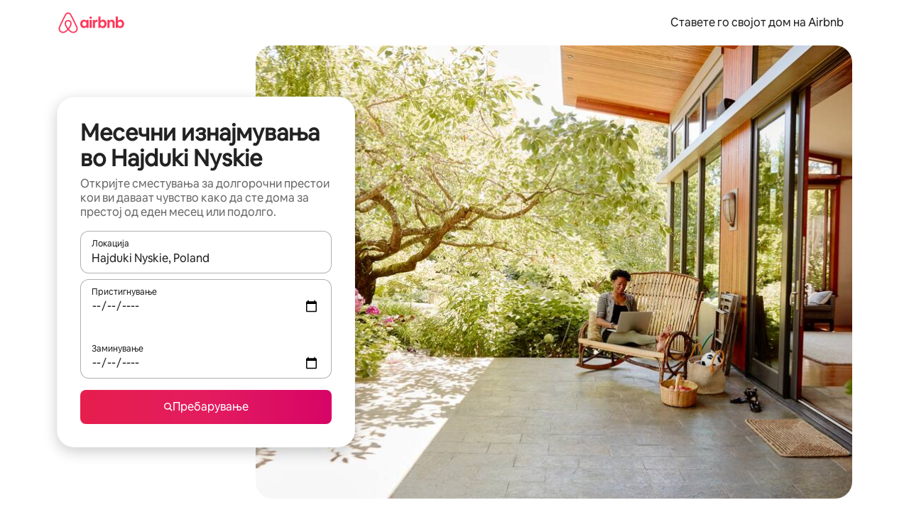

--- FILE ---
content_type: text/javascript
request_url: https://a0.muscache.com/airbnb/static/packages/web/common/frontend/hyperloop-browser/coreV2.2f329d7dd2.js
body_size: 24362
content:
__d(function(g,r,i,a,m,e,d){"use strict";Object.defineProperty(e,"__esModule",{value:!0}),e.default=function(){if(window.performance?.setResourceTimingBufferSize){let n=window.location.hostname.match(/^(next|preprod)\./)?1e3:400;window.performance.setResourceTimingBufferSize(n)}}},"08664d",[]);
__d(function(g,r,i,a,m,e,d){"use strict";var n=r(d[0]),t=r(d[1]),o=r(d[2]),u=r(d[3]);m.exports=function(f){if(f.length<1||"function"!=typeof f[0])throw new t("a function is required");return u(n,o,f)}},"089f81",["eec840","f89ff6","b42051","21152d"]);
__d(function(g,r,i,a,m,e,d){"use strict";var t=r(d[0]).default;Object.defineProperty(e,"__esModule",{value:!0}),e.createLogger=function(t,u=(0,c.createPrefixStyle)(),o){try{return(0,c.default)({createEagerly:o,categoriesToInclude:new URLSearchParams(location.search).get("debugCategory"),category:t,prefixStyle:u})}catch{return n}},Object.defineProperty(e,"createPrefixStyle",{enumerable:!0,get:function(){return c.createPrefixStyle}});var c=t(r(d[1]));function n(){}n.group=()=>{},n.groupEnd=()=>{},n.table=()=>{}},"102445",["45f788","5a21a0"]);
__d(function(g,r,i,a,m,_e,d){"use strict";var n=r(d[0]),t=function(){return!!n};t.hasArrayLengthDefineBug=function(){if(!n)return null;try{return 1!==n([],"length",{value:1}).length}catch(n){return!0}},m.exports=t},"1055ce",["460c8e"]);
__d(function(g,r,i,a,m,e,d){"use strict";Object.defineProperty(e,"__esModule",{value:!0}),m.exports=function(){}},"139c3d",[]);
__d(function(g,r,i,a,m,e,d){"use strict";var t=r(d[0]),n=r(d[1]),s=r(d[2]),o=r(d[3]),u=function(t){n(!1,t)},l=String.prototype.replace,c=String.prototype.split,h="||||",p=function(t){var n=t%100,s=n%10;return 11!==n&&1===s?0:2<=s&&s<=4&&!(n>=12&&n<=14)?1:2},f={pluralTypes:{arabic:function(t){if(t<3)return t;var n=t%100;return n>=3&&n<=10?3:n>=11?4:5},bosnian_serbian:p,chinese:function(){return 0},croatian:p,french:function(t){return+(t>1)},german:function(t){return+(1!==t)},russian:p,lithuanian:function(t){return t%10==1&&t%100!=11?0:t%10>=2&&t%10<=9&&(t%100<11||t%100>19)?1:2},czech:function(t){return 1===t?0:t>=2&&t<=4?1:2},polish:function(t){if(1===t)return 0;var n=t%10;return 2<=n&&n<=4&&(t%100<10||t%100>=20)?1:2},icelandic:function(t){return+(t%10!=1||t%100==11)},slovenian:function(t){var n=t%100;return 1===n?0:2===n?1:3===n||4===n?2:3}},pluralTypeToLanguages:{arabic:["ar"],bosnian_serbian:["bs-Latn-BA","bs-Cyrl-BA","srl-RS","sr-RS"],chinese:["id","id-ID","ja","ko","ko-KR","lo","ms","th","th-TH","zh"],croatian:["hr","hr-HR"],german:["fa","da","de","en","es","fi","el","he","hi-IN","hu","hu-HU","it","nl","no","pt","sv","tr"],french:["fr","tl","pt-br"],russian:["ru","ru-RU"],lithuanian:["lt"],czech:["cs","cs-CZ","sk"],polish:["pl"],icelandic:["is"],slovenian:["sl-SL"]}};function y(t){return t.replace(/[.*+?^${}()|[\]\\]/g,"\\$&")}var v=/%\{(.*?)\}/g;function R(n,u,p,y,R){if("string"!=typeof n)throw TypeError("Polyglot.transformPhrase expects argument #1 to be string");if(null==u)return n;var b=n,x="number"==typeof u?{smart_count:u}:u;if(null!=x.smart_count&&b){var L,_,k,T,M,w,K=c.call(b,h);b=o(K[L=R||f,_=p||"en",k=x.smart_count,L.pluralTypes[(T=L.pluralTypeToLanguages,M={},t(T,function(n,s){t(n,function(t){M[t]=s})}),w=M)[_]||w[c.call(_,/-/,1)[0]]||w.en](k)]||K[0])}return l.call(b,y||v,function(t,n){return s(x,n)&&null!=x[n]?x[n]:t})}function b(t){var n=t||{};this.phrases={},this.extend(n.phrases||{}),this.currentLocale=n.locale||"en";var s=n.allowMissing?R:null;this.onMissingKey="function"==typeof n.onMissingKey?n.onMissingKey:s,this.warn=n.warn||u,this.tokenRegex=function(t){var n=t&&t.prefix||"%{",s=t&&t.suffix||"}";if(n===h||s===h)throw RangeError('"||||" token is reserved for pluralization');return RegExp(y(n)+"(.*?)"+y(s),"g")}(n.interpolation),this.pluralRules=n.pluralRules||f}b.prototype.locale=function(t){return t&&(this.currentLocale=t),this.currentLocale},b.prototype.extend=function(n,s){t(n,function(t,n){var o=s?s+"."+n:n;"object"==typeof t?this.extend(t,o):this.phrases[o]=t},this)},b.prototype.unset=function(n,s){"string"==typeof n?delete this.phrases[n]:t(n,function(t,n){var o=s?s+"."+n:n;"object"==typeof t?this.unset(t,o):delete this.phrases[o]},this)},b.prototype.clear=function(){this.phrases={}},b.prototype.replace=function(t){this.clear(),this.extend(t)},b.prototype.t=function(t,n){var s,o,u=null==n?{}:n;return"string"==typeof this.phrases[t]?s=this.phrases[t]:"string"==typeof u._?s=u._:this.onMissingKey?o=(0,this.onMissingKey)(t,u,this.currentLocale,this.tokenRegex,this.pluralRules):(this.warn('Missing translation for key: "'+t+'"'),o=t),"string"==typeof s&&(o=R(s,u,this.currentLocale,this.tokenRegex,this.pluralRules)),o},b.prototype.has=function(t){return s(this.phrases,t)},b.transformPhrase=function(t,n,s){return R(t,n,s)},m.exports=b},"15d3ab",["fca418","139c3d","c26685","95d026"]);
__d(function(g,r,i,a,m,e,d){"use strict";m.exports=Function.prototype.apply},"1bbc04",[]);
__d(function(g,r,i,a,m,e,d){"use strict";m.exports=EvalError},"1c1a7e",[]);
__d(function(g,r,i,a,m,e,d){"use strict";var t=r(d[0]),c=r(d[1]),s=r(d[2]);m.exports=r(d[3])||t.call(s,c)},"21152d",["eec840","1bbc04","b42051","72abc0"]);
__d(function(g,r,i,_a,m,_e,d){"use strict";Object.defineProperty(_e,"__esModule",{value:!0}),_e.SUBDOMAIN_TO_LOCALE_OVERRIDES=_e.PUBLIC_NAMED_LOCALES=_e.LOCALE_TO_SUBDOMAIN_OVERRIDES=_e.LANGUAGE_NAMES_IN_ENGLISH=_e.LANGUAGE_ALTERNATE_NAMES=_e.FALLBACK_OVERRIDES=_e.ACTIVE_LOCALE_TO_NAME_LOOKUP=_e.ACTIVE_LOCALES=_e.ACTIVE_EXTERNAL_LOCALES=void 0;var e=r(d[0]);_e.LANGUAGE_NAMES_IN_ENGLISH={sq:"Albanian",ar:"Arabic",hy:"Armenian",az:"Azerbaijani",bs:"Bosnian - Latin",bg:"Bulgarian",ca:"Catalan",zh:"Chinese (Simplified)","zh-CN":"Chinese (Simplified - China Mainland)","zh-HK":"Chinese (Traditional - Hong Kong)","zh-TW":"Chinese(Traditional)",hr:"Croatian",cs:"Czech",da:"Danish",nl:"Dutch","nl-BE":"Flemish",en:"English","en-AU":"English (Australia)","en-CA":"English (Canada)","en-IN":"English (India)","en-IE":"English (Ireland)","en-NZ":"English (New Zealand)","en-SG":"English (Singapore)","en-GB":"English (UK)",et:"Estonian",fi:"Finnish",fr:"French","fr-BE":"French (Belgium)","fr-CA":"French (Canada)","fr-CH":"French (Switzerland)",ka:"Georgian",de:"German","de-AT":"German (Austria)","de-CH":"German (Switzerland)",el:"Greek",he:"Hebrew",hi:"Hindi",hu:"Hungarian",is:"Icelandic",id:"Indonesian",ga:"Irish",it:"Italian","it-CH":"Italian (Switzerland)",ja:"Japanese",ko:"Korean",kn:"Kannada",lv:"Latvian",lt:"Lithuanian",mk:"Macedonian",mr:"Marathi",ms:"Malay",mt:"Maltese","sr-ME":"Montenegrin",no:"Norwegian",pl:"Polish",pt:"Portuguese (Brazil)","pt-PT":"Portuguese (Portugal)",ro:"Romanian",ru:"Russian",sr:"Serbian - Latin script",sk:"Slovak",sl:"Slovenian",es:"Spanish","es-AR":"Spanish (Argentina)","es-XL":"Spanish (Latin America)","es-419":"Spanish (Mexico)",sw:"Swahili",sv:"Swedish",tl:"Tagalog (Philippines)",th:"Thai",tr:"Turkish",uk:"Ukrainian",vi:"Vietnamese",xh:"Xhosa",zu:"Zulu"};let n=["Portugu\xeas","pt"],a=["Portugu\xeas (Portugal)","pt-PT"];function s(e,n){return e[0]<n[0]?-1:+(e[0]>n[0])}let l=[];l.map(e=>e[1]);let E=[];E.map(e=>e[1]);let t=[["Az\u0259rbaycan dili","az"],["Bahasa Indonesia","id"],["Bahasa Melayu","ms"],["Bosanski","bs"],["Catal\xe0","ca"],["\u010Ce\u0161tina","cs"],["Crnogorski","sr-ME"],["Dansk","da"],["Deutsch","de"],["Eesti","et"],["English (Australia)","en-AU"],["English (Canada)","en-CA"],["English (UK)","en-GB"],["Espa\xf1ol (Argentina)","es-AR"],["Espa\xf1ol (Latinoam\xe9rica)","es-XL"],["Espa\xf1ol (M\xe9xico)","es-419"],["Espa\xf1ol","es"],["E\u03BB\u03BB\u03B7\u03BD\u03B9\u03BA\u03AC","el"],["Fran\xe7ais","fr"],["Fran\xe7ais (canadien)","fr-CA"],["Gaeilge","ga"],["Hrvatski","hr"],["isiXhosa","xh"],["isiZulu","zu"],["Italiano","it"],["Kiswahili","sw"],["Latvie\u0161u Valoda","lv"],["Lietuvi\u0173 kalba","lt"],["Magyar","hu"],["Malti","mt"],["Nederlands","nl"],["Vlaams","nl-BE"],["Norsk","no"],["Polski","pl"],["Rom\xe2n\u0103","ro"],["Shqip","sq"],["Sloven\u010Dina","sk"],["Sloven\u0161\u010Dina","sl"],["Suomi","fi"],["Svenska","sv"],["Tagalog","tl"],["Srpski","sr"],["Ti\u1EBFng Vi\u1EC7t","vi"],["T\xfcrk\xe7e","tr"],["\xcdslenska","is"],["\u0411\u044A\u043B\u0433\u0430\u0440\u0441\u043A\u0438","bg"],["\u041C\u0430\u043A\u0435\u0434\u043E\u043D\u0441\u043A\u0438","mk"],["\u0420\u0443\u0441\u0441\u043A\u0438\u0439","ru"],["\u0423\u043A\u0440\u0430\u0457\u043D\u0441\u044C\u043A\u0430","uk"],["\u10E5\u10D0\u10E0\u10D7\u10E3\u10DA\u10D8","ka"],["\u0540\u0561\u0575\u0565\u0580\u0565\u0576","hy"],["\u05E2\u05D1\u05E8\u05D9\u05EA","he"],["\u0627\u0644\u0639\u0631\u0628\u064A\u0629","ar"],["\u0939\u093F\u0928\u094D\u0926\u0940","hi"],["\u0E20\u0E32\u0E29\u0E32\u0E44\u0E17\u0E22","th"],["\u65E5\u672C\u8A9E","ja"],["\uD55C\uAD6D\uC5B4","ko"],["\u0C95\u0CA8\u0CCD\u0CA8\u0CA1","kn"],["\u092E\u0930\u093E\u0920\u0940","mr"],n,["\u4E2D\u6587 (\u7B80\u4F53)","zh"],["\u4E2D\u6587 (\u7E41\u9AD4)","zh-TW"]].concat([["English","en"]]).sort(s),h=[["Deutsch (\xd6sterreich)","de-AT"],["Deutsch (Schweiz)","de-CH"],["English (Ireland)","en-IE"],["English (India)","en-IN"],["English (New Zealand)","en-NZ"],["English (Singapore)","en-SG"],a,["\u4E2D\u6587 (\u7E41\u9AD4\uFF0D\u9999\u6E2F)","zh-HK"]];h.map(e=>e[1]);let A=[["Fran\xe7ais (suisse)","fr-CH"],["Fran\xe7ais (belgique)","fr-BE"],["Italiano (Svizerra)","it-CH"],["\u4E2D\u6587 (\u7B80\u4F53 - \u4E2D\u56FD\u5927\u9646)","zh-CN"],...h];A.map(e=>e[1]);let _=[...l,...E,...t];(_e.PUBLIC_NAMED_LOCALES=t).map(e=>e[1]),_.map(e=>e[1]),t.filter(e=>e[0]!==n[0]).concat([["Portugu\xeas (Brasil)","pt"],a]).sort(s);let o=[["xx","xx"],["xxlong","xxlong"],["xxkey","xxkey"],["xxrtl","xxrtl"]];o.map(e=>e[1]);let L=A.concat([..._,...o]).sort();_e.ACTIVE_LOCALES=L.map(e=>e[1]),_e.ACTIVE_EXTERNAL_LOCALES=A.concat(_).sort().map(e=>e[1]);let S=_e.ACTIVE_LOCALE_TO_NAME_LOOKUP={[e.DEFAULT_BASE_DOMAIN]:{},[e.LUXURY_RETREATS_BASE_DOMAIN]:{en:"English",fr:"Fran\xe7ais","fr-BE":"Fran\xe7ais (belgique)","fr-CA":"Fran\xe7ais (canadien)","fr-CH":"Fran\xe7ais (suisse)",es:"Espa\xf1ol","es-419":"Espa\xf1ol (M\xe9xico)","es-AR":"Espa\xf1ol (Argentina)","es-XL":"Espa\xf1ol (Latinoam\xe9rica)",xx:"xx",xxlong:"xxlong",xxkey:"xxkey"}};L.forEach(([n,a])=>{S[e.DEFAULT_BASE_DOMAIN]||(S[e.DEFAULT_BASE_DOMAIN]={}),S[e.DEFAULT_BASE_DOMAIN][a]=n}),_e.FALLBACK_OVERRIDES={"zh-HK":["zh-HK","zh-TW","en"],"zh-TW":["zh-TW","zh-HK","en"],es:["es","es-419","en"],pt:["pt","pt-PT","en"],bs:["bs","hr","en"],"en-AU":["en-AU","en-GB","en"],"en-IE":["en-IE","en-GB","en"],"en-IN":["en-IN","en-GB","en"],"en-NZ":["en-NZ","en-AU","en-GB","en"],"en-SG":["en-SG","en-GB","en"],"es-AR":["es-AR","es-419","es","en"],"es-XL":["es-XL","es-419","es","en"],sr:["sr","hr","en"],"sr-ME":["sr-ME","hr","sr","en"]},_e.LANGUAGE_ALTERNATE_NAMES={nb:"no",nn:"no",iw:"he",in:"id","es-MX":"es-419","pt-BR":"pt","es-ES":"es","en-US":"en","zh-Hans":"zh","zh-Hans-CN":"zh-CN","zh-Hant":"zh-TW","zh-Hant-TW":"zh-TW","zh-Hant-HK":"zh-HK"},_e.SUBDOMAIN_TO_LOCALE_OVERRIDES={cnr:"sr-ME",es:"es-419","es-l":"es-XL","zh-t":"zh-TW","zh-cn":"zh-CN"};let C=_e.LOCALE_TO_SUBDOMAIN_OVERRIDES={[e.DEFAULT_BASE_DOMAIN]:{"es-XL":"es-l","sr-ME":"cnr","zh-TW":"zh-t","zh-HK":"zh-t","zh-CN":"zh-cn"}},N={};if(!N[e.DEFAULT_BASE_DOMAIN]){let n=C&&C[e.DEFAULT_BASE_DOMAIN];n&&(N[e.DEFAULT_BASE_DOMAIN]=Object.keys(n))}},"245614",["4c5cfb"]);
__d(function(g,r,i,a,m,_e,d){"use strict";var t,e=r(d[0]),o=r(d[1])(),n=r(d[2]),c=r(d[3]);if(o){var f=e("RegExp.prototype.exec"),u={},p=function(){throw u},y={toString:p,valueOf:p};"symbol"==typeof Symbol.toPrimitive&&(y[Symbol.toPrimitive]=p),t=function(t){if(!t||"object"!=typeof t)return!1;var e=c(t,"lastIndex");if(!(e&&n(e,"value")))return!1;try{f(t,y)}catch(t){return t===u}}}else{var v=e("Object.prototype.toString");t=function(t){return!!t&&("object"==typeof t||"function"==typeof t)&&"[object RegExp]"===v(t)}}m.exports=t},"264181",["af64ab","30eaf8","3b3a92","70e705"]);
__d(function(g,r,_i2,a,m,e,d){"use strict";Object.defineProperty(e,"__esModule",{value:!0});var t="function"==typeof Symbol&&"symbol"==typeof Symbol.iterator?function(t){return typeof t}:function(t){return t&&"function"==typeof Symbol&&t.constructor===Symbol&&t!==Symbol.prototype?"symbol":typeof t},n=function(t,n){if(Array.isArray(t))return t;if(Symbol.iterator in Object(t))return function(t,n){var o=[],u=!0,i=!1,f=void 0;try{for(var s,c=t[Symbol.iterator]();!(u=(s=c.next()).done)&&(o.push(s.value),!n||o.length!==n);u=!0);}catch(t){i=!0,f=t}finally{try{!u&&c.return&&c.return()}finally{if(i)throw f}}return o}(t,n);throw TypeError("Invalid attempt to destructure non-iterable instance")};e.default=function(){var u={pluralRules:f.default};c&&(u.warn=l);var s=new o.default(u),p=s.extend;s.extend=function(o,u){!function o(u){u&&Object.entries(u).forEach(function(i){var f=n(i,2),s=f[0],c=f[1];(void 0===c?"undefined":t(c))==="object"?o(c):"string"==typeof c&&(u[s]=c.replace(_,"%{smart_count_str}"))})}(o),p.call(this,o,u)};var b=s.t;s.t=function(n,o){if("string"==typeof o||"number"==typeof o)return this.t(n,{default:o});var u=Object.assign({},o);if(o&&o._)throw TypeError("Expected a default key, found _.");if(u.default&&(u._=u.default,delete u.default),o&&"smart_count"in o){var i=this.locale(),f="ar"===i||"mr"===i?String(i)+"-u-nu-latn":i;0===Intl.NumberFormat.supportedLocalesOf(f).length?u.smart_count_str=o.smart_count:"number"==typeof o.smart_count?u.smart_count_str=new Intl.NumberFormat(f).format(o.smart_count):(u.smart_count_str=o.smart_count,t(o.smart_count))}return b.call(this,n,u)};var v="";return s.setPhrasePrefix=function(t){v=t},s.phrase=function(t,n){var o=arguments.length>2&&void 0!==arguments[2]?arguments[2]:"",u=(0,i.default)(v,t,o);if(y(o,'[airbnb-i18n] Missing context for phrase "'+String(t)+'".'),!this.has(u)){var f=Object.assign({default:t},n);return this.t(u,f)}return this.t(u,n)},s};var o=s(r(d[0])),u=s(r(d[1])),i=s(r(d[2])),f=s(r(d[3]));function s(t){return t&&t.__esModule?t:{default:t}}var c=process.env.SILENCE_POLYGLOT_WARNINGS,l=function(){},y=function(t,n){c||(0,u.default)(t,n)},_=/%{smart_count}/g;m.exports=e.default},"2847fa",["15d3ab","139c3d","46c7dc","5274e9"]);
__d(function(g,r,i,a,m,e,d){"use strict";var t=r(d[0]),n=r(d[1]),o="__ global cache key __";"function"==typeof Symbol&&n(Symbol("foo"))&&"function"==typeof Symbol.for&&(o=Symbol.for(o));var f=function(){return!0},u=function(){if(!g[o]){var n={};n[o]={};var u={};u[o]=f,t(g,n,u)}return g[o]},c=u(),l=function(t){return n(t)?Symbol.prototype.valueOf.call(t):typeof t+" | "+String(t)},y=function(t){if(null!==t&&("object"==typeof t||"function"==typeof t))throw TypeError("key must not be an object")},s={clear:function(){delete g[o],c=u()},delete:function(t){return y(t),delete c[l(t)],!s.has(t)},get:function(t){return y(t),c[l(t)]},has:function(t){return y(t),l(t)in c},set:function(n,o){y(n);var u=l(n),b={};b[u]=o;var p={};return p[u]=f,t(c,b,p),s.has(n)},setIfMissingThenGet:function(t,n){if(s.has(t))return s.get(t);var o=n();return s.set(t,o),o}};m.exports=s},"29c0a5",["51a446","a724e0"]);
__d(function(g,r,i,a,m,e,d){"use strict";let t;Object.defineProperty(e,"__esModule",{value:!0}),e.delays=void 0;var n=r(d[0]),s=r(d[1]);class o{constructor(){this.delays=void 0,this.currentDelays=void 0,this.isEventsEnabled=void 0,this.log=void 0,this.onEventsEnabled=void 0,this.resetController=void 0,this.triggerEventsEnabled=void 0,this.enableEvents=t=>{let{currentDelays:n,log:s}=this;s(()=>`Enabling events: ${t.join(", ")}`),t.forEach(t=>{let{options:s}=this.getDelayByName(t);s?.enabled===!1&&(s.enabled=!0,n.delete(t))}),this.resetPageEvents(),this.isEventsEnabled=!0,this.triggerEventsEnabled?.(),this.listenToStandardEvents("one-time")},this.getDelayByName=t=>this.delays.find(({delay:n})=>t===n),this.getDelaysByType=t=>this.delays.filter(({type:n})=>t===n),this.listenToStandardEvents=t=>{let{currentDelays:n}=this;this.getDelaysByType(t).forEach(({delay:s,options:o})=>{if("one-time"===t&&n.has(s))return;let{enabled:l=!0}=o||{};if(!l)return void this.currentDelays.set(s,Promise.resolve());this.currentDelays.set(s,this.waitForStandardEvent(s))})},this.listenToCompositeEvents=()=>{this.getDelaysByType("composite").forEach(({delay:t,options:n})=>{let{enabled:s=!0}=n;if(!s)return void this.currentDelays.set(t,Promise.resolve());this.currentDelays.set(t,this.waitForCompositeEvent(t))})},this.listenForDelays=()=>{this.listenToStandardEvents("per-page"),this.listenToCompositeEvents()},this.resetPageEvents=()=>{let{log:t}=this;this.resetController.abort(),this.isEventsEnabled&&t(()=>["Page was navigated, listening for new per-page and composite events."]),this.resetController=new window.AbortController,this.listenForDelays()},this.reset=()=>{this.currentDelays.clear(),this.resetController.abort(),this.resetController=new AbortController,this.isEventsEnabled=!1,this.triggerEventsEnabled=void 0},this.wait=t=>{let n=this.currentDelays.get(t);return n||Promise.resolve()},this.waitForCompositeEvent=async t=>{let{options:n}=this.getDelayByName(t),{events:s,timeout:o}=n,{currentDelays:l,isEventsEnabled:v,log:h,onEventsEnabled:E,resetController:y}=this;v||await E;let w=s.filter(t=>{let n=this.getDelayByName(t);return n.options?.enabled??!0}),u=new Promise(n=>{async function s(){n(),h(()=>`Event "${t}" triggered due to new page navigation.`)}y.signal.addEventListener("abort",s),Promise.all(w.map(t=>l.get(t))).then(()=>{y.signal.removeEventListener("abort",s),h(()=>`Event "${t}" triggered.`),n()})});if(void 0!==o){let n=new window.AbortController;await Promise.race([u,this.waitForTimeout(t,n.signal)]),n.abort()}else await u},this.waitForStandardEvent=async t=>{let s,{options:o,type:l}=this.getDelayByName(t),{timeout:v}=o||{},{currentDelays:h,isEventsEnabled:E,log:y,onEventsEnabled:w,resetController:u}=this,b=new window.AbortController,c=new Promise(o=>{async function v(){s(),E?(o(),y(()=>`Event "${t}" triggered due to new page navigation.`)):(await w,h.get(t)?.then(()=>o()))}function c(){s(),"per-page"===l&&(b.signal.removeEventListener("abort",c),u.signal.removeEventListener("abort",v)),o()}s=(0,n.addEventListener)(window,t,()=>{c(),y(()=>`Event "${t}" triggered.`)}),"per-page"===l&&(u.signal.addEventListener("abort",v),b.signal.addEventListener("abort",c))});void 0!==v?(await Promise.race([c,this.waitForTimeout(t,b.signal)]),b.abort()):await c},this.waitForTimeout=(t,n)=>{let s=this.getDelayByName(t),{timeout:o}=s.options??{},{log:l,resetController:v}=this;return void 0===o?Promise.resolve():new Promise(h=>{let E=setTimeout(()=>{let n=`Event "${t}" triggered due to timeout.`;l(()=>[n,{delay:s,name:t}]),h()},o);function y(){clearTimeout(E),h(),l(()=>`Event "${t}" triggered due to new page navigation.`)}n?.addEventListener("abort",()=>{clearTimeout(E),v.signal.removeEventListener("abort",y),h()}),"one-time"!==s.type&&v.signal.addEventListener("abort",y)})},this.delays=[{delay:"initializers-complete",type:"one-time",options:{enabled:!1,timeout:3e3}},{delay:"hydrate-complete",type:"one-time",options:{enabled:!1,timeout:1e4}},{delay:"load",type:"one-time"},{delay:"DOMContentLoaded",type:"one-time"},{delay:"all-settled",type:"composite",options:{enabled:!1,events:["DOMContentLoaded","hydrate-complete","initializers-complete","load"],timeout:2e4}}],this.currentDelays=new Map,this.log=(0,s.createLogger)("Delays",(0,s.createPrefixStyle)("#000","#fff")),this.resetController=new window.AbortController,this.listenToStandardEvents("one-time"),this.onEventsEnabled=new Promise(t=>{let n;this.triggerEventsEnabled=()=>{clearTimeout(n),this.triggerEventsEnabled=void 0,t()},n=window.setTimeout(()=>{n=void 0,this.triggerEventsEnabled=void 0,t()},50)})}}e.delays={get clear(){return()=>{t?.reset(),t=void 0}},get enableEvents(){return(t||=new o).enableEvents},get listenForDelays(){return(t||=new o).listenForDelays},get isEventsEnabled(){return t?.isEventsEnabled??!1},set isEventsEnabled(value){},get onEventsEnabled(){return(t||=new o).onEventsEnabled},get reset(){return(t||=new o).reset},get resetPageEvents(){return(t||=new o).resetPageEvents},get wait(){return(t||=new o).wait}}},"2b83dc",["7ea00e","102445"]);
__d(function(_g,_r,_i2,_a,m,_e2,d){"use strict";Object.defineProperty(_e2,"__esModule",{value:!0}),function(e){var t,r=e.babelHelpers={};function n(e){return"function"==typeof Symbol&&"symbol"==typeof Symbol.iterator?r.typeof=n=function(e){return typeof e}:r.typeof=n=function(e){return e&&"function"==typeof Symbol&&e.constructor===Symbol&&e!==Symbol.prototype?"symbol":typeof e},n(e)}function o(e){var t,n;function o(t,n){try{var a=e[t](n),c=a.value,s=c instanceof r.AwaitValue;Promise.resolve(s?c.wrapped:c).then(function(e){if(s)return void o("return"===t?"return":"next",e);i(a.done?"return":"normal",e)},function(e){o("throw",e)})}catch(e){i("throw",e)}}function i(e,r){switch(e){case"return":t.resolve({value:r,done:!0});break;case"throw":t.reject(r);break;default:t.resolve({value:r,done:!1})}(t=t.next)?o(t.key,t.arg):n=null}this._invoke=function(e,r){return new Promise(function(i,a){var c={key:e,arg:r,resolve:i,reject:a,next:null};n?n=n.next=c:(t=n=c,o(e,r))})},"function"!=typeof e.return&&(this.return=void 0)}function i(e,t,r,n,o,i,a){try{var c=e[i](a),s=c.value}catch(e){r(e);return}c.done?t(s):Promise.resolve(s).then(n,o)}function a(e,t){for(var r=0;r<t.length;r++){var n=t[r];n.enumerable=n.enumerable||!1,n.configurable=!0,"value"in n&&(n.writable=!0),Object.defineProperty(e,n.key,n)}}function c(){return r.extends=c=Object.assign||function(e){for(var t=1;t<arguments.length;t++){var r=arguments[t];for(var n in r)Object.prototype.hasOwnProperty.call(r,n)&&(e[n]=r[n])}return e},c.apply(this,arguments)}function s(e,t){var r=Object.keys(e);if(Object.getOwnPropertySymbols){var n=Object.getOwnPropertySymbols(e);t&&(n=n.filter(function(t){return Object.getOwnPropertyDescriptor(e,t).enumerable})),r.push.apply(r,n)}return r}function l(e){return r.getPrototypeOf=l=Object.setPrototypeOf?Object.getPrototypeOf:function(e){return e.__proto__||Object.getPrototypeOf(e)},l(e)}function u(e,t){return r.setPrototypeOf=u=Object.setPrototypeOf||function(e,t){return e.__proto__=t,e},u(e,t)}function f(e,t,n){return r.isNativeReflectConstruct()?r.construct=f=Reflect.construct:r.construct=f=function(e,t,n){var o=[null];o.push.apply(o,t);var i=new(Function.bind.apply(e,o));return n&&r.setPrototypeOf(i,n.prototype),i},f.apply(null,arguments)}function p(e){var t="function"==typeof Map?new Map:void 0;return r.wrapNativeSuper=p=function(e){if(null===e||!r.isNativeFunction(e))return e;if("function"!=typeof e)throw TypeError("Super expression must either be null or a function");if(void 0!==t){if(t.has(e))return t.get(e);t.set(e,n)}function n(){return r.construct(e,arguments,r.getPrototypeOf(this).constructor)}return n.prototype=Object.create(e.prototype,{constructor:{value:n,enumerable:!1,writable:!0,configurable:!0}}),r.setPrototypeOf(n,e)},p(e)}function y(){if("function"!=typeof WeakMap)return null;var e=new WeakMap;return y=function(){return e},e}function h(e,t,n){return"undefined"!=typeof Reflect&&Reflect.get?r.get=h=Reflect.get:r.get=h=function(e,t,n){var o=r.superPropBase(e,t);if(o){var i=Object.getOwnPropertyDescriptor(o,t);return i.get?i.get.call(n):i.value}},h(e,t,n||e)}function b(e,t,n,o){return(b="undefined"!=typeof Reflect&&Reflect.set?Reflect.set:function(e,t,n,o){var i,a=r.superPropBase(e,t);if(a){if((i=Object.getOwnPropertyDescriptor(a,t)).set)return i.set.call(o,n),!0;if(!i.writable)return!1}if(i=Object.getOwnPropertyDescriptor(o,t)){if(!i.writable)return!1;i.value=n,Object.defineProperty(o,t,i)}else r.defineProperty(o,t,n);return!0})(e,t,n,o)}r.typeof=n,r.jsx=function(e,r,n,o){t||(t="function"==typeof Symbol&&Symbol.for&&Symbol.for("react.element")||60103);var i=e&&e.defaultProps,a=arguments.length-3;if(r||0===a||(r={children:void 0}),1===a)r.children=o;else if(a>1){for(var c=Array(a),s=0;s<a;s++)c[s]=arguments[s+3];r.children=c}if(r&&i)for(var l in i)void 0===r[l]&&(r[l]=i[l]);else r||(r=i||{});return{$$typeof:t,type:e,key:void 0===n?null:""+n,ref:null,props:r,_owner:null}},r.asyncIterator=function(e){var t;if("undefined"!=typeof Symbol&&(Symbol.asyncIterator&&null!=(t=e[Symbol.asyncIterator])||Symbol.iterator&&null!=(t=e[Symbol.iterator])))return t.call(e);throw TypeError("Object is not async iterable")},r.AwaitValue=function(e){this.wrapped=e},"function"==typeof Symbol&&Symbol.asyncIterator&&(o.prototype[Symbol.asyncIterator]=function(){return this}),o.prototype.next=function(e){return this._invoke("next",e)},o.prototype.throw=function(e){return this._invoke("throw",e)},o.prototype.return=function(e){return this._invoke("return",e)},r.AsyncGenerator=o,r.wrapAsyncGenerator=function(e){return function(){return new r.AsyncGenerator(e.apply(this,arguments))}},r.awaitAsyncGenerator=function(e){return new r.AwaitValue(e)},r.asyncGeneratorDelegate=function(e,t){var r={},n=!1;function o(r,o){return n=!0,{done:!1,value:t(o=new Promise(function(t){t(e[r](o))}))}}return"function"==typeof Symbol&&Symbol.iterator&&(r[Symbol.iterator]=function(){return this}),r.next=function(e){return n?(n=!1,e):o("next",e)},"function"==typeof e.throw&&(r.throw=function(e){if(n)throw n=!1,e;return o("throw",e)}),"function"==typeof e.return&&(r.return=function(e){return n?(n=!1,e):o("return",e)}),r},r.asyncToGenerator=function(e){return function(){var t=this,r=arguments;return new Promise(function(n,o){var a=e.apply(t,r);function c(e){i(a,n,o,c,s,"next",e)}function s(e){i(a,n,o,c,s,"throw",e)}c(void 0)})}},r.classCallCheck=function(e,t){if(!(e instanceof t))throw TypeError("Cannot call a class as a function")},r.createClass=function(e,t,r){return t&&a(e.prototype,t),r&&a(e,r),e},r.defineEnumerableProperties=function(e,t){for(var r in t){var n=t[r];n.configurable=n.enumerable=!0,"value"in n&&(n.writable=!0),Object.defineProperty(e,r,n)}if(Object.getOwnPropertySymbols)for(var o=Object.getOwnPropertySymbols(t),i=0;i<o.length;i++){var a=o[i],n=t[a];n.configurable=n.enumerable=!0,"value"in n&&(n.writable=!0),Object.defineProperty(e,a,n)}return e},r.defaults=function(e,t){for(var r=Object.getOwnPropertyNames(t),n=0;n<r.length;n++){var o=r[n],i=Object.getOwnPropertyDescriptor(t,o);i&&i.configurable&&void 0===e[o]&&Object.defineProperty(e,o,i)}return e},r.defineProperty=function(e,t,r){return t in e?Object.defineProperty(e,t,{value:r,enumerable:!0,configurable:!0,writable:!0}):e[t]=r,e},r.extends=c,r.objectSpread=function(e){for(var t=1;t<arguments.length;t++){var n=null!=arguments[t]?Object(arguments[t]):{},o=Object.keys(n);"function"==typeof Object.getOwnPropertySymbols&&(o=o.concat(Object.getOwnPropertySymbols(n).filter(function(e){return Object.getOwnPropertyDescriptor(n,e).enumerable}))),o.forEach(function(t){r.defineProperty(e,t,n[t])})}return e},r.objectSpread2=function(e){for(var t=1;t<arguments.length;t++){var n=null!=arguments[t]?arguments[t]:{};t%2?s(Object(n),!0).forEach(function(t){r.defineProperty(e,t,n[t])}):Object.getOwnPropertyDescriptors?Object.defineProperties(e,Object.getOwnPropertyDescriptors(n)):s(Object(n)).forEach(function(t){Object.defineProperty(e,t,Object.getOwnPropertyDescriptor(n,t))})}return e},r.inherits=function(e,t){if("function"!=typeof t&&null!==t)throw TypeError("Super expression must either be null or a function");e.prototype=Object.create(t&&t.prototype,{constructor:{value:e,writable:!0,configurable:!0}}),t&&r.setPrototypeOf(e,t)},r.inheritsLoose=function(e,t){e.prototype=Object.create(t.prototype),e.prototype.constructor=e,r.setPrototypeOf(e,t)},r.getPrototypeOf=l,r.setPrototypeOf=u,r.isNativeReflectConstruct=function(){if("undefined"==typeof Reflect||!Reflect.construct||Reflect.construct.sham)return!1;if("function"==typeof Proxy)return!0;try{return Boolean.prototype.valueOf.call(Reflect.construct(Boolean,[],function(){})),!0}catch(e){return!1}},r.construct=f,r.isNativeFunction=function(e){return -1!==Function.toString.call(e).indexOf("[native code]")},r.wrapNativeSuper=p,r.instanceof=function(e,t){return null!=t&&"undefined"!=typeof Symbol&&t[Symbol.hasInstance]?!!t[Symbol.hasInstance](e):e instanceof t},r.interopRequireDefault=function(e){return e&&e.__esModule?e:{default:e}},r.interopRequireWildcard=function(e){if(e&&e.__esModule)return e;if(null===e||"object"!=typeof e&&"function"!=typeof e)return{default:e};var t=y();if(t&&t.has(e))return t.get(e);var r={},n=Object.defineProperty&&Object.getOwnPropertyDescriptor;for(var o in e)if(Object.prototype.hasOwnProperty.call(e,o)){var i=n?Object.getOwnPropertyDescriptor(e,o):null;i&&(i.get||i.set)?Object.defineProperty(r,o,i):r[o]=e[o]}return r.default=e,t&&t.set(e,r),r},r.newArrowCheck=function(e,t){if(e!==t)throw TypeError("Cannot instantiate an arrow function")},r.objectDestructuringEmpty=function(e){if(null==e)throw TypeError("Cannot destructure undefined")},r.objectWithoutPropertiesLoose=function(e,t){if(null==e)return{};var r,n,o={},i=Object.keys(e);for(n=0;n<i.length;n++)r=i[n],t.indexOf(r)>=0||(o[r]=e[r]);return o},r.objectWithoutProperties=function(e,t){if(null==e)return{};var n,o,i=r.objectWithoutPropertiesLoose(e,t);if(Object.getOwnPropertySymbols){var a=Object.getOwnPropertySymbols(e);for(o=0;o<a.length;o++)n=a[o],!(t.indexOf(n)>=0)&&Object.prototype.propertyIsEnumerable.call(e,n)&&(i[n]=e[n])}return i},r.assertThisInitialized=function(e){if(void 0===e)throw ReferenceError("this hasn't been initialised - super() hasn't been called");return e},r.possibleConstructorReturn=function(e,t){return t&&("object"==typeof t||"function"==typeof t)?t:r.assertThisInitialized(e)},r.createSuper=function(e){var t=r.isNativeReflectConstruct();return function(){var n,o=r.getPrototypeOf(e);return n=t?Reflect.construct(o,arguments,r.getPrototypeOf(this).constructor):o.apply(this,arguments),r.possibleConstructorReturn(this,n)}},r.superPropBase=function(e,t){for(;!Object.prototype.hasOwnProperty.call(e,t)&&null!==(e=r.getPrototypeOf(e)););return e},r.get=h,r.set=function(e,t,r,n,o){if(!b(e,t,r,n||e)&&o)throw Error("failed to set property");return r},r.taggedTemplateLiteral=function(e,t){return t||(t=e.slice(0)),Object.freeze(Object.defineProperties(e,{raw:{value:Object.freeze(t)}}))},r.taggedTemplateLiteralLoose=function(e,t){return t||(t=e.slice(0)),e.raw=t,e},r.readOnlyError=function(e){throw TypeError('"'+e+'" is read-only')},r.writeOnlyError=function(e){throw TypeError('"'+e+'" is write-only')},r.classNameTDZError=function(e){throw Error('Class "'+e+'" cannot be referenced in computed property keys.')},r.temporalUndefined=function(){},r.tdz=function(e){throw ReferenceError(e+" is not defined - temporal dead zone")},r.temporalRef=function(e,t){return e===r.temporalUndefined?r.tdz(t):e},r.slicedToArray=function(e,t){return r.arrayWithHoles(e)||r.iterableToArrayLimit(e,t)||r.unsupportedIterableToArray(e,t)||r.nonIterableRest()},r.slicedToArrayLoose=function(e,t){return r.arrayWithHoles(e)||r.iterableToArrayLimitLoose(e,t)||r.unsupportedIterableToArray(e,t)||r.nonIterableRest()},r.toArray=function(e){return r.arrayWithHoles(e)||r.iterableToArray(e)||r.unsupportedIterableToArray(e)||r.nonIterableRest()},r.toConsumableArray=function(e){return r.arrayWithoutHoles(e)||r.iterableToArray(e)||r.unsupportedIterableToArray(e)||r.nonIterableSpread()},r.arrayWithoutHoles=function(e){if(Array.isArray(e))return r.arrayLikeToArray(e)},r.arrayWithHoles=function(e){if(Array.isArray(e))return e},r.maybeArrayLike=function(e,t,n){if(t&&!Array.isArray(t)&&"number"==typeof t.length){var o=t.length;return r.arrayLikeToArray(t,void 0!==n&&n<o?n:o)}return e(t,n)},r.iterableToArray=function(e){if("undefined"!=typeof Symbol&&Symbol.iterator in Object(e))return Array.from(e)},r.iterableToArrayLimit=function(e,t){if("undefined"!=typeof Symbol&&Symbol.iterator in Object(e)){var r=[],n=!0,o=!1,i=void 0;try{for(var a,c=e[Symbol.iterator]();!(n=(a=c.next()).done)&&(r.push(a.value),!t||r.length!==t);n=!0);}catch(e){o=!0,i=e}finally{try{n||null==c.return||c.return()}finally{if(o)throw i}}return r}},r.iterableToArrayLimitLoose=function(e,t){if("undefined"!=typeof Symbol&&Symbol.iterator in Object(e)){for(var r,n=[],o=e[Symbol.iterator]();!(r=o.next()).done&&(n.push(r.value),!t||n.length!==t););return n}},r.unsupportedIterableToArray=function(e,t){if(e){if("string"==typeof e)return r.arrayLikeToArray(e,t);var n=Object.prototype.toString.call(e).slice(8,-1);if("Object"===n&&e.constructor&&(n=e.constructor.name),"Map"===n||"Set"===n)return Array.from(e);if("Arguments"===n||/^(?:Ui|I)nt(?:8|16|32)(?:Clamped)?Array$/.test(n))return r.arrayLikeToArray(e,t)}},r.arrayLikeToArray=function(e,t){(null==t||t>e.length)&&(t=e.length);for(var r=0,n=Array(t);r<t;r++)n[r]=e[r];return n},r.nonIterableSpread=function(){throw TypeError("Invalid attempt to spread non-iterable instance.\nIn order to be iterable, non-array objects must have a [Symbol.iterator]() method.")},r.nonIterableRest=function(){throw TypeError("Invalid attempt to destructure non-iterable instance.\nIn order to be iterable, non-array objects must have a [Symbol.iterator]() method.")},r.createForOfIteratorHelper=function(e,t){if("undefined"==typeof Symbol||null==e[Symbol.iterator]){if(Array.isArray(e)||(i=r.unsupportedIterableToArray(e))||t&&e&&"number"==typeof e.length){i&&(e=i);var n=0,o=function(){};return{s:o,n:function(){return n>=e.length?{done:!0}:{done:!1,value:e[n++]}},e:function(e){throw e},f:o}}throw TypeError("Invalid attempt to iterate non-iterable instance.\nIn order to be iterable, non-array objects must have a [Symbol.iterator]() method.")}var i,a,c=!0,s=!1;return{s:function(){i=e[Symbol.iterator]()},n:function(){var e=i.next();return c=e.done,e},e:function(e){s=!0,a=e},f:function(){try{c||null==i.return||i.return()}finally{if(s)throw a}}}},r.createForOfIteratorHelperLoose=function(e,t){var n;if("undefined"==typeof Symbol||null==e[Symbol.iterator]){if(Array.isArray(e)||(n=r.unsupportedIterableToArray(e))||t&&e&&"number"==typeof e.length){n&&(e=n);var o=0;return function(){return o>=e.length?{done:!0}:{done:!1,value:e[o++]}}}throw TypeError("Invalid attempt to iterate non-iterable instance.\nIn order to be iterable, non-array objects must have a [Symbol.iterator]() method.")}return(n=e[Symbol.iterator]()).next.bind(n)},r.skipFirstGeneratorNext=function(e){return function(){var t=e.apply(this,arguments);return t.next(),t}},r.toPrimitive=function(e,t){if("object"!=typeof e||null===e)return e;var r=e[Symbol.toPrimitive];if(void 0!==r){var n=r.call(e,t||"default");if("object"!=typeof n)return n;throw TypeError("@@toPrimitive must return a primitive value.")}return("string"===t?String:Number)(e)},r.toPropertyKey=function(e){var t=r.toPrimitive(e,"string");return"symbol"==typeof t?t:String(t)},r.initializerWarningHelper=function(e,t){throw Error("Decorating class property failed. Please ensure that proposal-class-properties is enabled and runs after the decorators transform.")},r.initializerDefineProperty=function(e,t,r,n){r&&Object.defineProperty(e,t,{enumerable:r.enumerable,configurable:r.configurable,writable:r.writable,value:r.initializer?r.initializer.call(n):void 0})},r.applyDecoratedDescriptor=function(e,t,r,n,o){var i={};return Object.keys(n).forEach(function(e){i[e]=n[e]}),i.enumerable=!!i.enumerable,i.configurable=!!i.configurable,("value"in i||i.initializer)&&(i.writable=!0),i=r.slice().reverse().reduce(function(r,n){return n(e,t,r)||r},i),o&&void 0!==i.initializer&&(i.value=i.initializer?i.initializer.call(o):void 0,i.initializer=void 0),void 0===i.initializer&&(Object.defineProperty(e,t,i),i=null),i};var w=0;function g(){g=function(){return e};var e={elementsDefinitionOrder:[["method"],["field"]],initializeInstanceElements:function(e,t){["method","field"].forEach(function(r){t.forEach(function(t){t.kind===r&&"own"===t.placement&&this.defineClassElement(e,t)},this)},this)},initializeClassElements:function(e,t){var r=e.prototype;["method","field"].forEach(function(n){t.forEach(function(t){var o=t.placement;if(t.kind===n&&("static"===o||"prototype"===o)){var i="static"===o?e:r;this.defineClassElement(i,t)}},this)},this)},defineClassElement:function(e,t){var r=t.descriptor;if("field"===t.kind){var n=t.initializer;r={enumerable:r.enumerable,writable:r.writable,configurable:r.configurable,value:void 0===n?void 0:n.call(e)}}Object.defineProperty(e,t.key,r)},decorateClass:function(e,t){var r=[],n=[],o={static:[],prototype:[],own:[]};if(e.forEach(function(e){this.addElementPlacement(e,o)},this),e.forEach(function(e){if(!O(e))return r.push(e);var t=this.decorateElement(e,o);r.push(t.element),r.push.apply(r,t.extras),n.push.apply(n,t.finishers)},this),!t)return{elements:r,finishers:n};var i=this.decorateConstructor(r,t);return n.push.apply(n,i.finishers),i.finishers=n,i},addElementPlacement:function(e,t,r){var n=t[e.placement];if(!r&&-1!==n.indexOf(e.key))throw TypeError("Duplicated element ("+e.key+")");n.push(e.key)},decorateElement:function(e,t){for(var r=[],n=[],o=e.decorators,i=o.length-1;i>=0;i--){var a=t[e.placement];a.splice(a.indexOf(e.key),1);var c=this.fromElementDescriptor(e),s=this.toElementFinisherExtras((0,o[i])(c)||c);e=s.element,this.addElementPlacement(e,t),s.finisher&&n.push(s.finisher);var l=s.extras;if(l){for(var u=0;u<l.length;u++)this.addElementPlacement(l[u],t);r.push.apply(r,l)}}return{element:e,finishers:n,extras:r}},decorateConstructor:function(e,t){for(var r=[],n=t.length-1;n>=0;n--){var o=this.fromClassDescriptor(e),i=this.toClassDescriptor((0,t[n])(o)||o);if(void 0!==i.finisher&&r.push(i.finisher),void 0!==i.elements){e=i.elements;for(var a=0;a<e.length-1;a++)for(var c=a+1;c<e.length;c++)if(e[a].key===e[c].key&&e[a].placement===e[c].placement)throw TypeError("Duplicated element ("+e[a].key+")")}}return{elements:e,finishers:r}},fromElementDescriptor:function(e){var t={kind:e.kind,key:e.key,placement:e.placement,descriptor:e.descriptor};return Object.defineProperty(t,Symbol.toStringTag,{value:"Descriptor",configurable:!0}),"field"===e.kind&&(t.initializer=e.initializer),t},toElementDescriptors:function(e){if(void 0!==e)return r.toArray(e).map(function(e){var t=this.toElementDescriptor(e);return this.disallowProperty(e,"finisher","An element descriptor"),this.disallowProperty(e,"extras","An element descriptor"),t},this)},toElementDescriptor:function(e){var t=String(e.kind);if("method"!==t&&"field"!==t)throw TypeError('An element descriptor\'s .kind property must be either "method" or "field", but a decorator created an element descriptor with .kind "'+t+'"');var n=r.toPropertyKey(e.key),o=String(e.placement);if("static"!==o&&"prototype"!==o&&"own"!==o)throw TypeError('An element descriptor\'s .placement property must be one of "static", "prototype" or "own", but a decorator created an element descriptor with .placement "'+o+'"');var i=e.descriptor;this.disallowProperty(e,"elements","An element descriptor");var a={kind:t,key:n,placement:o,descriptor:Object.assign({},i)};return"field"!==t?this.disallowProperty(e,"initializer","A method descriptor"):(this.disallowProperty(i,"get","The property descriptor of a field descriptor"),this.disallowProperty(i,"set","The property descriptor of a field descriptor"),this.disallowProperty(i,"value","The property descriptor of a field descriptor"),a.initializer=e.initializer),a},toElementFinisherExtras:function(e){return{element:this.toElementDescriptor(e),finisher:j(e,"finisher"),extras:this.toElementDescriptors(e.extras)}},fromClassDescriptor:function(e){var t={kind:"class",elements:e.map(this.fromElementDescriptor,this)};return Object.defineProperty(t,Symbol.toStringTag,{value:"Descriptor",configurable:!0}),t},toClassDescriptor:function(e){var t=String(e.kind);if("class"!==t)throw TypeError('A class descriptor\'s .kind property must be "class", but a decorator created a class descriptor with .kind "'+t+'"');this.disallowProperty(e,"key","A class descriptor"),this.disallowProperty(e,"placement","A class descriptor"),this.disallowProperty(e,"descriptor","A class descriptor"),this.disallowProperty(e,"initializer","A class descriptor"),this.disallowProperty(e,"extras","A class descriptor");var r=j(e,"finisher");return{elements:this.toElementDescriptors(e.elements),finisher:r}},runClassFinishers:function(e,t){for(var r=0;r<t.length;r++){var n=(0,t[r])(e);if(void 0!==n){if("function"!=typeof n)throw TypeError("Finishers must return a constructor.");e=n}}return e},disallowProperty:function(e,t,r){if(void 0!==e[t])throw TypeError(r+" can't have a ."+t+" property.")}};return e}function P(e){var t,n=r.toPropertyKey(e.key);"method"===e.kind?t={value:e.value,writable:!0,configurable:!0,enumerable:!1}:"get"===e.kind?t={get:e.value,configurable:!0,enumerable:!1}:"set"===e.kind?t={set:e.value,configurable:!0,enumerable:!1}:"field"===e.kind&&(t={configurable:!0,writable:!0,enumerable:!0});var o={kind:"field"===e.kind?"field":"method",key:n,placement:e.static?"static":"field"===e.kind?"own":"prototype",descriptor:t};return e.decorators&&(o.decorators=e.decorators),"field"===e.kind&&(o.initializer=e.value),o}function O(e){return e.decorators&&e.decorators.length}function S(e){return void 0!==e&&(void 0!==e.value||void 0!==e.writable)}function j(e,t){var r=e[t];if(void 0!==r&&"function"!=typeof r)throw TypeError("Expected '"+t+"' to be a function");return r}function E(e,t){r.wrapRegExp=E=function(e,t){return new a(e,void 0,t)};var n=r.wrapNativeSuper(RegExp),o=RegExp.prototype,i=new WeakMap;function a(e,t,r){var o=n.call(this,e,t);return i.set(o,r||i.get(e)),o}function c(e,t){var r=i.get(t);return Object.keys(r).reduce(function(t,n){return t[n]=e[r[n]],t},Object.create(null))}return r.inherits(a,n),a.prototype.exec=function(e){var t=o.exec.call(this,e);return t&&(t.groups=c(t,this)),t},a.prototype[Symbol.replace]=function(e,t){if("string"==typeof t){var r=i.get(this);return o[Symbol.replace].call(this,e,t.replace(/\$<([^>]+)>/g,function(e,t){return"$"+r[t]}))}if("function"!=typeof t)return o[Symbol.replace].call(this,e,t);var n=this;return o[Symbol.replace].call(this,e,function(){var e=[];return e.push.apply(e,arguments),"object"!=typeof e[e.length-1]&&e.push(c(e,n)),t.apply(this,e)})},E.apply(this,arguments)}r.classPrivateFieldLooseKey=function(e){return"__private_"+w+++"_"+e},r.classPrivateFieldLooseBase=function(e,t){if(!Object.prototype.hasOwnProperty.call(e,t))throw TypeError("attempted to use private field on non-instance");return e},r.classPrivateFieldGet=function(e,t){var n=r.classExtractFieldDescriptor(e,t,"get");return r.classApplyDescriptorGet(e,n)},r.classPrivateFieldSet=function(e,t,n){var o=r.classExtractFieldDescriptor(e,t,"set");return r.classApplyDescriptorSet(e,o,n),n},r.classPrivateFieldDestructureSet=function(e,t){var n=r.classExtractFieldDescriptor(e,t,"set");return r.classApplyDescriptorDestructureSet(e,n)},r.classExtractFieldDescriptor=function(e,t,r){if(!t.has(e))throw TypeError("attempted to "+r+" private field on non-instance");return t.get(e)},r.classStaticPrivateFieldSpecGet=function(e,t,n){return r.classCheckPrivateStaticAccess(e,t),r.classCheckPrivateStaticFieldDescriptor(n,"get"),r.classApplyDescriptorGet(e,n)},r.classStaticPrivateFieldSpecSet=function(e,t,n,o){return r.classCheckPrivateStaticAccess(e,t),r.classCheckPrivateStaticFieldDescriptor(n,"set"),r.classApplyDescriptorSet(e,n,o),o},r.classStaticPrivateMethodGet=function(e,t,n){return r.classCheckPrivateStaticAccess(e,t),n},r.classStaticPrivateMethodSet=function(){throw TypeError("attempted to set read only static private field")},r.classApplyDescriptorGet=function(e,t){return t.get?t.get.call(e):t.value},r.classApplyDescriptorSet=function(e,t,r){if(t.set)t.set.call(e,r);else{if(!t.writable)throw TypeError("attempted to set read only private field");t.value=r}},r.classApplyDescriptorDestructureSet=function(e,t){if(t.set)return"__destrObj"in t||(t.__destrObj={set value(v){t.set.call(e,v)}}),t.__destrObj;if(!t.writable)throw TypeError("attempted to set read only private field");return t},r.classStaticPrivateFieldDestructureSet=function(e,t,n){return r.classCheckPrivateStaticAccess(e,t),r.classCheckPrivateStaticFieldDescriptor(n,"set"),r.classApplyDescriptorDestructureSet(e,n)},r.classCheckPrivateStaticAccess=function(e,t){if(e!==t)throw TypeError("Private static access of wrong provenance")},r.classCheckPrivateStaticFieldDescriptor=function(e,t){if(void 0===e)throw TypeError("attempted to "+t+" private static field before its declaration")},r.decorate=function(e,t,r,n){var o=g();if(n)for(var i=0;i<n.length;i++)o=n[i](o);var a=t(function(e){o.initializeInstanceElements(e,c.elements)},r),c=o.decorateClass(function(e){for(var t=[],r=function(e){return"method"===e.kind&&e.key===c.key&&e.placement===c.placement},n=0;n<e.length;n++){var o,i,a,c=e[n];if("method"===c.kind&&(a=t.find(r)))if(S(c.descriptor)||S(a.descriptor)){if(O(c)||O(a))throw ReferenceError("Duplicated methods ("+c.key+") can't be decorated.");a.descriptor=c.descriptor}else{if(O(c)){if(O(a))throw ReferenceError("Decorators can't be placed on different accessors with for the same property ("+c.key+").");a.decorators=c.decorators}o=c,i=a,void 0!==o.descriptor.get?i.descriptor.get=o.descriptor.get:i.descriptor.set=o.descriptor.set}else t.push(c)}return t}(a.d.map(P)),e);return o.initializeClassElements(a.F,c.elements),o.runClassFinishers(a.F,c.finishers)},r.classPrivateMethodGet=function(e,t,r){if(!t.has(e))throw TypeError("attempted to get private field on non-instance");return r},r.classPrivateMethodSet=function(){throw TypeError("attempted to reassign private method")},r.wrapRegExp=E}(void 0===_g?self:_g)},"2c5013",[]);
__d(function(g,r,i,a,m,e,d){"use strict";var t=r(d[0]);m.exports=function(){return t()&&!!Symbol.toStringTag}},"30eaf8",["55c1a3"]);
__d(function(g,r,i,a,m,e,d){"use strict";Object.defineProperty(e,"__esModule",{value:!0}),e.default=function(){return t.PUBLIC_NAMED_LOCALES.map(([t,n])=>({locale:n,locale_name:t}))};var t=r(d[0])},"3136ef",["245614"]);
__d(function(A,E,N,I,S,O,R){S.exports=["AC","ACADEMY","ACCOUNTANTS","ACTIVE","ACTOR","AD","AE","AERO","AF","AG","AGENCY","AI","AIRFORCE","AL","AM","AN","AO","AQ","AR","ARCHI","ARMY","ARPA","AS","ASIA","ASSOCIATES","AT","ATTORNEY","AU","AUCTION","AUDIO","AUTOS","AW","AX","AXA","AZ","BA","BAR","BARGAINS","BAYERN","BB","BD","BE","BEER","BERLIN","BEST","BF","BG","BH","BI","BID","BIKE","BIO","BIZ","BJ","BLACK","BLACKFRIDAY","BLUE","BM","BMW","BN","BNPPARIBAS","BO","BOUTIQUE","BR","BRUSSELS","BS","BT","BUILD","BUILDERS","BUSINESS","BUZZ","BV","BW","BY","BZ","BZH","CA","CAB","CAMERA","CAMP","CANCERRESEARCH","CAPETOWN","CAPITAL","CARAVAN","CARDS","CARE","CAREER","CAREERS","CASH","CAT","CATERING","CC","CD","CENTER","CEO","CERN","CF","CG","CH","CHEAP","CHRISTMAS","CHURCH","CI","CITIC","CITY","CK","CL","CLAIMS","CLEANING","CLICK","CLINIC","CLOTHING","CLUB","CM","CN","CO","CODES","COFFEE","COLLEGE","COLOGNE","COM","COMMUNITY","COMPANY","COMPUTER","CONDOS","CONSTRUCTION","CONSULTING","CONTRACTORS","COOKING","COOL","COOP","COUNTRY","CR","CREDIT","CREDITCARD","CRUISES","CU","CUISINELLA","CV","CW","CX","CY","CYMRU","CZ","DANCE","DATING","DE","DEALS","DEGREE","DEMOCRAT","DENTAL","DENTIST","DESI","DIAMONDS","DIET","DIGITAL","DIRECT","DIRECTORY","DISCOUNT","DJ","DK","DM","DNP","DO","DOMAINS","DURBAN","DZ","EC","EDU","EDUCATION","EE","EG","EMAIL","ENGINEER","ENGINEERING","ENTERPRISES","EQUIPMENT","ER","ES","ESQ","ESTATE","ET","EU","EUS","EVENTS","EXCHANGE","EXPERT","EXPOSED","FAIL","FARM","FEEDBACK","FI","FINANCE","FINANCIAL","FISH","FISHING","FITNESS","FJ","FK","FLIGHTS","FLORIST","FM","FO","FOO","FOUNDATION","FR","FROGANS","FUND","FURNITURE","FUTBOL","GA","GAL","GALLERY","GB","GBIZ","GD","GE","GENT","GF","GG","GH","GI","GIFT","GIFTS","GIVES","GL","GLASS","GLOBAL","GLOBO","GM","GMAIL","GMO","GN","GOP","GOV","GP","GQ","GR","GRAPHICS","GRATIS","GREEN","GRIPE","GS","GT","GU","GUIDE","GUITARS","GURU","GW","GY","HAMBURG","HAUS","HEALTHCARE","HELP","HERE","HIPHOP","HIV","HK","HM","HN","HOLDINGS","HOLIDAY","HOMES","HORSE","HOST","HOSTING","HOUSE","HOW","HR","HT","HU","ID","IE","IL","IM","IMMO","IMMOBILIEN","IN","INDUSTRIES","INFO","INK","INSTITUTE","INSURE","INT","INTERNATIONAL","INVESTMENTS","IO","IQ","IR","IS","IT","JE","JETZT","JM","JO","JOBS","JOBURG","JP","JUEGOS","KAUFEN","KE","KG","KH","KI","KIM","KITCHEN","KIWI","KM","KN","KOELN","KP","KR","KRD","KRED","KW","KY","KZ","LA","LACAIXA","LAND","LAWYER","LB","LC","LEASE","LGBT","LI","LIFE","LIGHTING","LIMITED","LIMO","LINK","LK","LOANS","LONDON","LOTTO","LR","LS","LT","LTDA","LU","LUXE","LUXURY","LV","LY","MA","MAISON","MANAGEMENT","MANGO","MARKET","MARKETING","MC","MD","ME","MEDIA","MEET","MELBOURNE","MENU","MG","MH","MIAMI","MIL","MINI","MK","ML","MM","MN","MO","MOBI","MODA","MOE","MONASH","MORTGAGE","MOSCOW","MOTORCYCLES","MP","MQ","MR","MS","MT","MU","MUSEUM","MV","MW","MX","MY","MZ","NA","NAGOYA","NAME","NAVY","NC","NE","NET","NETWORK","NEUSTAR","NF","NG","NGO","NHK","NI","NINJA","NL","NO","NP","NR","NRA","NRW","NU","NYC","NZ","OKINAWA","OM","ONG","ONL","OOO","ORG","ORGANIC","OTSUKA","OVH","PA","PARIS","PARTNERS","PARTS","PE","PF","PG","PH","PHOTO","PHOTOGRAPHY","PHOTOS","PHYSIO","PICS","PICTURES","PINK","PIZZA","PK","PL","PLACE","PLUMBING","PM","PN","POST","PR","PRAXI","PRESS","PRO","PROD","PRODUCTIONS","PROPERTIES","PROPERTY","PS","PT","PUB","PW","PY","QA","QPON","QUEBEC","RE","REALTOR","RECIPES","RED","REHAB","REISE","REISEN","REN","RENTALS","REPAIR","REPORT","REPUBLICAN","REST","RESTAURANT","REVIEWS","RICH","RIO","RO","ROCKS","RODEO","RS","RU","RUHR","RW","RYUKYU","SA","SAARLAND","SARL","SB","SC","SCA","SCB","SCHMIDT","SCHULE","SCOT","SD","SE","SERVICES","SEXY","SG","SH","SHIKSHA","SHOES","SI","SINGLES","SJ","SK","SL","SM","SN","SO","SOCIAL","SOFTWARE","SOHU","SOLAR","SOLUTIONS","SOY","SPACE","SPIEGEL","SR","ST","SU","SUPPLIES","SUPPLY","SUPPORT","SURF","SURGERY","SUZUKI","SV","SX","SY","SYSTEMS","SZ","TATAR","TATTOO","TAX","TC","TD","TECHNOLOGY","TEL","TF","TG","TH","TIENDA","TIPS","TIROL","TJ","TK","TL","TM","TN","TO","TODAY","TOKYO","TOOLS","TOP","TOWN","TOYS","TP","TR","TRADE","TRAINING","TRAVEL","TT","TV","TW","TZ","UA","UG","UK","UNIVERSITY","UNO","UOL","US","UY","UZ","VA","VACATIONS","VC","VE","VEGAS","VENTURES","VERSICHERUNG","VET","VG","VI","VIAJES","VILLAS","VISION","VLAANDEREN","VN","VODKA","VOTE","VOTING","VOTO","VOYAGE","VU","WALES","WANG","WATCH","WEBCAM","WEBSITE","WED","WF","WHOSWHO","WIEN","WIKI","WILLIAMHILL","WORKS","WS","WTC","WTF","XN--1QQW23A","XN--3BST00M","XN--3DS443G","XN--3E0B707E","XN--45BRJ9C","XN--4GBRIM","XN--55QW42G","XN--55QX5D","XN--6FRZ82G","XN--6QQ986B3XL","XN--80ADXHKS","XN--80AO21A","XN--80ASEHDB","XN--80ASWG","XN--90A3AC","XN--C1AVG","XN--CG4BKI","XN--CLCHC0EA0B2G2A9GCD","XN--CZR694B","XN--CZRU2D","XN--D1ACJ3B","XN--FIQ228C5HS","XN--FIQ64B","XN--FIQS8S","XN--FIQZ9S","XN--FPCRJ9C3D","XN--FZC2C9E2C","XN--GECRJ9C","XN--H2BRJ9C","XN--I1B6B1A6A2E","XN--IO0A7I","XN--J1AMH","XN--J6W193G","XN--KPRW13D","XN--KPRY57D","XN--KPUT3I","XN--L1ACC","XN--LGBBAT1AD8J","XN--MGB9AWBF","XN--MGBA3A4F16A","XN--MGBAAM7A8H","XN--MGBAB2BD","XN--MGBAYH7GPA","XN--MGBBH1A71E","XN--MGBC0A9AZCG","XN--MGBERP4A5D4AR","XN--MGBX4CD0AB","XN--NGBC5AZD","XN--NQV7F","XN--NQV7FS00EMA","XN--O3CW4H","XN--OGBPF8FL","XN--P1AI","XN--PGBS0DH","XN--Q9JYB4C","XN--RHQV96G","XN--S9BRJ9C","XN--SES554G","XN--UNUP4Y","XN--VHQUV","XN--WGBH1C","XN--WGBL6A","XN--XHQ521B","XN--XKC2AL3HYE2A","XN--XKC2DL3A5EE0H","XN--YFRO4I67O","XN--YGBI2AMMX","XN--ZFR164B","XXX","XYZ","YACHTS","YANDEX","YE","YOKOHAMA","YOUTUBE","YT","ZA","ZM","ZONE","ZW","\u4F5B\u5C71","\u96C6\u56E2","\u5728\u7EBF","\uD55C\uAD6D","\u09AD\u09BE\u09B0\u09A4","\u0645\u0648\u0642\u0639","\u516C\u76CA","\u516C\u53F8","\u79FB\u52A8","\u6211\u7231\u4F60","\u043C\u043E\u0441\u043A\u0432\u0430","\u049B\u0430\u0437","\u043E\u043D\u043B\u0430\u0439\u043D","\u0441\u0430\u0439\u0442","\u0441\u0440\u0431","\u043E\u0440\u0433","\uC0BC\uC131","\u0B9A\u0BBF\u0B99\u0BCD\u0B95\u0BAA\u0BCD\u0BAA\u0BC2\u0BB0\u0BCD","\u5546\u6807","\u5546\u57CE","\u0434\u0435\u0442\u0438","\u4E2D\u6587\u7F51","\u4E2D\u4FE1","\u4E2D\u56FD","\u4E2D\u570B","\u0C2D\u0C3E\u0C30\u0C24\u0C4D","\u0DBD\u0D82\u0D9A\u0DCF","\u0AAD\u0ABE\u0AB0\u0AA4","\u092D\u093E\u0930\u0924","\u0938\u0902\u0917\u0920\u0928","\u7F51\u7EDC","\u0443\u043A\u0440","\u9999\u6E2F","\u53F0\u6E7E","\u53F0\u7063","\u624B\u673A","\u043C\u043E\u043D","\u0627\u0644\u062C\u0632\u0627\u0626\u0631","\u0639\u0645\u0627\u0646","\u0627\u06CC\u0631\u0627\u0646","\u0627\u0645\u0627\u0631\u0627\u062A","\u0628\u0627\u0632\u0627\u0631","\u0627\u0644\u0627\u0631\u062F\u0646","\u0628\u06BE\u0627\u0631\u062A","\u0627\u0644\u0645\u063A\u0631\u0628","\u0627\u0644\u0633\u0639\u0648\u062F\u064A\u0629","\u0645\u0644\u064A\u0633\u064A\u0627","\u0634\u0628\u0643\u0629","\u673A\u6784","\u7EC4\u7EC7\u673A\u6784","\u0E44\u0E17\u0E22","\u0633\u0648\u0631\u064A\u0629","\u0440\u0444","\u062A\u0648\u0646\u0633","\u307F\u3093\u306A","\u4E16\u754C","\u0A2D\u0A3E\u0A30\u0A24","\u7F51\u5740","\u6E38\u620F","\u4F01\u4E1A","\u0645\u0635\u0631","\u0642\u0637\u0631","\u5E7F\u4E1C","\u0B87\u0BB2\u0B99\u0BCD\u0B95\u0BC8","\u0B87\u0BA8\u0BCD\u0BA4\u0BBF\u0BAF\u0BBE","\u65B0\u52A0\u5761","\u0641\u0644\u0633\u0637\u064A\u0646","\u653F\u52A1"]},"317cd2",[]);
__d(function(g,r,i,a,m,e,d){"use strict";var t=Function.prototype.call,o=Object.prototype.hasOwnProperty;m.exports=r(d[0]).call(t,o)},"3b3a92",["eec840"]);
__d(function(g,r,i,a,m,e,d){"use strict";m.exports=r(d[0]).getPrototypeOf||null},"3ea452",["6f5a56"]);
__d(function(g,r,i,a,m,e,d){"use strict";var o="undefined"!=typeof Symbol&&Symbol,t=r(d[0]);m.exports=function(){return"function"==typeof o&&"function"==typeof Symbol&&"symbol"==typeof o("foo")&&"symbol"==typeof Symbol("bar")&&t()}},"3f025e",["55c1a3"]);
__d(function(g,r,i,a,m,e,d){"use strict";var t=r(d[0]),n=r(d[1]),u=t("RegExp.prototype.exec"),o=r(d[2]);m.exports=function(t){if(!n(t))throw new o("`regex` must be a RegExp");return function(n){return null!==u(t,n)}}},"45158a",["af64ab","264181","f89ff6"]);
__d(function(g,_r,_i,a,m,_e,d){"use strict";var e=_r(d[0]).default;function t(r,o){if("function"==typeof WeakMap)var n=new WeakMap,u=new WeakMap;return(m.exports=t=function(t,r){if(!r&&t&&t.__esModule)return t;var o,f,p={__proto__:null,default:t};if(null===t||"object"!=e(t)&&"function"!=typeof t)return p;if(o=r?u:n){if(o.has(t))return o.get(t);o.set(t,p)}for(var s in t)"default"!==s&&({}).hasOwnProperty.call(t,s)&&((f=(o=Object.defineProperty)&&Object.getOwnPropertyDescriptor(t,s))&&(f.get||f.set)?o(p,s,f):p[s]=t[s]);return p},m.exports.__esModule=!0,m.exports.default=m.exports)(r,o)}m.exports=t,m.exports.__esModule=!0,m.exports.default=m.exports},"45f788",["a60ad7"]);
__d(function(g,r,i,a,m,_e,d){"use strict";var e=Object.defineProperty||!1;if(e)try{e({},"a",{value:1})}catch(t){e=!1}m.exports=e},"460c8e",[]);
__d(function(g,r,i,a,m,e,d){"use strict";Object.defineProperty(e,"__esModule",{value:!0}),e.default=function(t,_,o){var c=""+String(_)+(o?"_"+String(o):"");return""+String(t)+String(c.slice(0,40).replace(l,"_").replace(u,"").toLowerCase())+"_"+String((0,n.default)(c).toString(36).slice(0,8))};var t,n=(t=r(d[0]))&&t.__esModule?t:{default:t},l=/\W+/g,u=/_+$/g;m.exports=e.default},"46c7dc",["49a7d0"]);
__d(function(g,r,_i,a,m,e,d){"use strict";m.exports=function(t){for(var n=5381,o=t.length;o;)n=33*n^t.charCodeAt(--o);return n>>>0}},"49a7d0",[]);
__d(function(c,a,n,l,r,o,e){r.exports={"airbnb.com":{canonical:!0,others_canonical:!1,currency:"USD",locale:"en",other_locales:["es-419","zh"]},"airbnb.de":{canonical:!0,currency:"EUR",locale:"de"},"airbnb.it":{canonical:!0,currency:"EUR",locale:"it"},"airbnb.es":{canonical:!0,currency:"EUR",locale:"es"},"airbnb.fr":{canonical:!0,currency:"EUR",locale:"fr"},"airbnb.com.br":{canonical:!0,currency:"BRL",locale:"pt"},"airbnb.dk":{canonical:!0,currency:"DKK",locale:"da"},"airbnb.co.uk":{canonical:!0,currency:"GBP",locale:"en-GB"},"airbnb.ru":{canonical:!0,currency:"RUB",locale:"ru"},"airbnb.pl":{canonical:!0,currency:"PLN",locale:"pl"},"airbnb.co.kr":{canonical:!0,currency:"KRW",locale:"ko"},"airbnb.cz":{canonical:!0,currency:"CZK",locale:"cs"},"airbnb.hu":{canonical:!0,currency:"HUF",locale:"hu"},"airbnb.at":{canonical:!0,currency:"EUR",locale:"de-AT"},"airbnb.pt":{canonical:!0,currency:"EUR",locale:"pt-PT"},"airbnb.gr":{canonical:!0,currency:"EUR",locale:"el"},"airbnb.com.tr":{canonical:!0,currency:"TRY",locale:"tr"},"airbnb.nl":{canonical:!0,currency:"EUR",locale:"nl"},"airbnb.se":{canonical:!0,currency:"SEK",locale:"sv"},"airbnb.com.tw":{canonical:!0,currency:"TWD",locale:"zh-TW"},"airbnb.com.hk":{canonical:!0,currency:"HKD",locale:"zh-HK"},"airbnb.com.sg":{canonical:!0,currency:"SGD",locale:"en-SG"},"airbnb.co.id":{canonical:!0,currency:"IDR",locale:"id"},"airbnb.com.my":{canonical:!0,currency:"MYR",locale:"ms"},"airbnb.com.au":{canonical:!0,currency:"AUD",locale:"en-AU"},"airbnb.jp":{canonical:!0,currency:"JPY",locale:"ja"},"airbnb.is":{canonical:!0,currency:"EUR",locale:"is"},"airbnb.no":{canonical:!0,currency:"NOK",locale:"no"},"airbnb.ch":{canonical:!0,others_canonical:!0,currency:"CHF",locale:"de-CH",other_locales:["fr-CH","it-CH"]},"airbnb.co.nz":{canonical:!0,currency:"NZD",locale:"en-NZ"},"airbnb.ca":{canonical:!0,others_canonical:!0,currency:"CAD",locale:"en-CA",other_locales:["fr-CA"]},"airbnb.be":{canonical:!0,others_canonical:!0,currency:"EUR",locale:"nl-BE",other_locales:["fr-BE"]},"airbnb.fi":{canonical:!0,currency:"EUR",locale:"fi"},"airbnb.ie":{canonical:!0,others_canonical:!0,currency:"EUR",locale:"en-IE",other_locales:["ga"]},"airbnb.cat":{canonical:!0,currency:"EUR",locale:"ca"},"airbnb.co.in":{canonical:!0,others_canonical:!0,currency:"INR",locale:"en-IN",other_locales:["hi","mr","kn"]},"airbnb.cn":{canonical:!0,china_brand_launch:!0,currency:"CNY",locale:"zh-CN"},"airbnb.mx":{canonical:!0,currency:"MXN",locale:"es-419"},"airbnb.cl":{canonical:!1,currency:"CLP",locale:"es-XL"},"airbnb.co.cr":{canonical:!1,currency:"CRC",locale:"es-XL"},"airbnb.co.ve":{canonical:!1,currency:"USD",locale:"es-XL"},"airbnb.com.ar":{canonical:!0,currency:"ARS",locale:"es-AR"},"airbnb.com.bo":{canonical:!1,currency:"USD",locale:"es-XL"},"airbnb.com.bz":{canonical:!1,currency:"USD",locale:"es-XL"},"airbnb.com.co":{canonical:!1,currency:"COP",locale:"es-XL"},"airbnb.com.ec":{canonical:!1,currency:"USD",locale:"es-XL"},"airbnb.com.gt":{canonical:!1,currency:"USD",locale:"es-419"},"airbnb.com.hn":{canonical:!1,currency:"USD",locale:"es-419"},"airbnb.com.ni":{canonical:!1,currency:"USD",locale:"es-419"},"airbnb.com.pa":{canonical:!1,currency:"USD",locale:"es-419"},"airbnb.com.pe":{canonical:!1,currency:"PEN",locale:"es-XL"},"airbnb.com.py":{canonical:!1,currency:"USD",locale:"es-AR"},"airbnb.com.sv":{canonical:!1,currency:"USD",locale:"es-419"},"airbnb.com.mt":{canonical:!1,others_canonical:!0,currency:"EUR",locale:"en",other_locales:["mt"]},"airbnb.gy":{canonical:!1,currency:"USD",locale:"en"},"airbnb.ae":{canonical:!1,currency:"AED",locale:"en"},"airbnb.co.il":{canonical:!0,coming_soon:!0,currency:"ILS",locale:"he"},"airbnb.co.th":{canonical:!0,coming_soon:!0,currency:"THB",locale:"th"},"airbnb.com.ph":{canonical:!0,allow_direct_access:!0,currency:"PHP",locale:"tl"},"airbnb.com.vn":{canonical:!0,allow_direct_access:!0,currency:"VND",locale:"vi"},"airbnb.co.za":{canonical:!1,others_canonical:!0,allow_direct_access:!0,currency:"ZAR",locale:"en",other_locales:["xh","zu"]},"airbnb.lu":{canonical:!1,currency:"EUR",locale:"fr",other_locales:["de"]},"airbnb.com.hr":{canonical:!0,coming_soon:!0,currency:"EUR",locale:"hr"},"airbnb.com.kh":{canonical:!0,coming_soon:!0,currency:"USD",locale:"en"},"airbnb.com.ua":{canonical:!0,allow_direct_access:!0,currency:"USD",locale:"uk"},"airbnb.la":{canonical:!0,coming_soon:!0,currency:"USD",locale:"en"},"airbnb.kg":{canonical:!0,coming_soon:!0,currency:"RUB",locale:"ky"},"luxuryretreats.com":{canonical:!0,currency:"USD",locale:"en"},"lrbeta.com":{canonical:!1,currency:"USD",locale:"en"},"airbnbeventspaces.com":{canonical:!0,currency:"USD",locale:"en"},"airbnb.al":{canonical:!0,coming_soon:!0,allow_direct_access:!0,currency:"USD",locale:"sq"},"airbnb.am":{canonical:!0,allow_direct_access:!0,currency:"USD",locale:"hy"},"airbnb.az":{canonical:!0,allow_direct_access:!0,currency:"USD",locale:"az"},"airbnb.ba":{canonical:!0,allow_direct_access:!0,currency:"USD",locale:"bs"},"airbnb.com.ee":{canonical:!0,allow_direct_access:!0,currency:"EUR",locale:"et"},"airbnb.com.ro":{canonical:!0,allow_direct_access:!0,currency:"RON",locale:"ro"},"airbnb.lt":{canonical:!0,allow_direct_access:!0,currency:"EUR",locale:"lt"},"airbnb.lv":{canonical:!0,allow_direct_access:!0,currency:"EUR",locale:"lv"},"airbnb.me":{canonical:!0,allow_direct_access:!0,currency:"EUR",locale:"sr-ME"},"airbnb.rs":{canonical:!0,allow_direct_access:!0,currency:"USD",locale:"sr"},"airbnb.si":{canonical:!0,allow_direct_access:!0,currency:"EUR",locale:"sl"},"airbnb.org":{canonical:!0,currency:"USD",locale:"en"},"airbnb.design":{canonical:!0,currency:"USD",locale:"en"}}},"4aeaed",[]);
__d(function(g,r,i,a,m,e,d){"use strict";var _=r(d[0]).default;Object.defineProperty(e,"__esModule",{value:!0}),e.DOMAINS=e.DEFAULT_SUBDOMAIN=e.DEFAULT_GLOBAL_TLD=e.DEFAULT_DOMAIN=e.DEFAULT_BASE_DOMAIN=e.COUNTRY_CODE_TO_TLD_EXCEPTIONS=e.COUNTRY_CODE_TO_DOMAIN_EXCEPTIONS=e.CHINA_DOMAIN_OUTDATED=e.CHINA_BASE_DOMAIN_OUTDATED=void 0,Object.defineProperty(e,"DOMAIN_CONFIGURATION",{enumerable:!0,get:function(){return O.default}}),e.LUXURY_RETREATS_DOMAIN=e.LUXURY_RETREATS_BETA_DOMAIN=e.LUXURY_RETREATS_BETA_BASE_DOMAIN=e.LUXURY_RETREATS_BASE_DOMAIN=e.LIVE_CANONICAL_SUBDOMAINS_LOOKUP=e.LIVE_CANONICAL_DOMAINS_LOOKUP=void 0;var A=_(r(d[1])),O=_(r(d[2]));let E={};Object.keys(O.default).forEach(_=>{let A=_.split(".");A[0]=`${A[0]}-dev`,E[A.join(".")]=O.default[_]}),e.LIVE_CANONICAL_DOMAINS_LOOKUP=Object.keys(O.default).filter(_=>{let{coming_soon:A,canonical:E}=O.default[_];return!A&&!!E}).reduce((_,A)=>(_[A]=O.default[A],_),{}),e.LIVE_CANONICAL_SUBDOMAINS_LOOKUP=Object.keys(O.default).filter(_=>{let{others_canonical:A,coming_soon:E}=O.default[_];return!E&&A}).reduce((_,A)=>(_[A]=O.default[A],_),{}),e.DOMAINS=Object.keys(O.default),Object.keys(E);let T=e.DEFAULT_GLOBAL_TLD="com";e.DEFAULT_SUBDOMAIN="www";let D=e.DEFAULT_BASE_DOMAIN="airbnb";e.CHINA_DOMAIN_OUTDATED="airbnbchina.cn",e.CHINA_BASE_DOMAIN_OUTDATED="airbnbchina",e.LUXURY_RETREATS_BASE_DOMAIN="luxuryretreats",e.LUXURY_RETREATS_DOMAIN="luxuryretreats.com",e.LUXURY_RETREATS_BETA_DOMAIN="lrbeta.com",e.LUXURY_RETREATS_BETA_BASE_DOMAIN="lrbeta",e.DEFAULT_DOMAIN=`${D}.${T}`,e.COUNTRY_CODE_TO_TLD_EXCEPTIONS={US:T,GB:"uk"},e.COUNTRY_CODE_TO_DOMAIN_EXCEPTIONS={CN:"airbnb.cn"},A.default.map(_=>_.toLowerCase())},"4c5cfb",["ba7a76","317cd2","4aeaed"]);
__d(function(g,r,i,a,m,e,d){"use strict";m.exports=Math.floor},"4e4e5b",[]);
__d(function(g,r,_i,a,m,e,d){"use strict";var t=r(d[0]),o="function"==typeof Symbol&&"symbol"==typeof Symbol("foo"),n=Object.prototype.toString,c=Array.prototype.concat,i=r(d[1]),f=r(d[2])(),p=function(t,o,c,p){if(o in t){if(!0===p){if(t[o]===c)return}else if("function"!=typeof p||"[object Function]"!==n.call(p)||!p())return}f?i(t,o,c,!0):i(t,o,c)},l=function(n,i){var f=arguments.length>2?arguments[2]:{},l=t(i);o&&(l=c.call(l,Object.getOwnPropertySymbols(i)));for(var y=0;y<l.length;y+=1)p(n,l[y],i[l[y]],f[l[y]])};l.supportsDescriptors=!!f,m.exports=l},"51a446",["db823e","63250a","1055ce"]);
__d(function(g,r,i,a,m,e,d){"use strict";Object.defineProperty(e,"__esModule",{value:!0}),e.default={pluralTypes:{chineseLike:function(){return 0},germanLike:function(n){return+(1!==n)},frenchLike:function(n){return n<=1?0:1},russianLike:function(n){return n%10==1&&n%100!=11?0:n%10>=2&&n%10<=4&&(n%100<10||n%100>=20)?1:2},czechLike:function(n){return n%1!=0?3:1===n?0:n>=2&&n<=4?1:2},polishLike:function(n){return 1===n?0:n%10>=2&&n%10<=4&&(n%100<10||n%100>=20)?1:2},icelandicLike:function(n){return+(n%10!=1||n%100==11)},arabicLike:function(n){return 0===n?0:1===n?1:2===n?2:n%100>=3&&n%100<=10?3:n%100>=11?4:5},irish:function(n){return 1===n?0:2===n?1:n>=3&&n<=6?2:n>=7&&n<=10?3:4},latvianLike:function(n){return n%10==0||n%100>=11&&n%100<=19?0:n%10==1&&n%100!=11?1:2},lithuanian:function(n){return n%10==1&&n%100!=11?0:n%10>=2&&!(n%100>=12&&n%100<=19)?1:2},maltese:function(n){return 1===n?0:0===n||1!==n&&n%100>=2&&n%100<=10?1:n%100>=11&&n%100<=19?2:3},romanian:function(n){return 1===n?0:0===n||1!==n&&n%100>=1&&n%100<=19?1:2},slovenianLike:function(n){return n%100==1?0:n%100==2?1:n%100==3||n%100==4?2:3},tagalog:function(n){return+(n%10==4||n%10==6||n%10==9)}},pluralTypeToLanguages:{chineseLike:["az","id","ja","ko","ms","th","tr","vi","zh","zh-TW"],germanLike:["bg","ca","da","de","el","en","es","et","fi","he","hu","it","ka","mr","nl","no","pt","sq","sv","sw","xh","zu"],frenchLike:["fr","hi","hy","kn"],russianLike:["bs","hr","ru","sr","uk"],czechLike:["cs","sk"],polishLike:["pl"],icelandicLike:["is","mk"],arabicLike:["ar"],irish:["ga"],latvianLike:["lv"],lithuanian:["lt"],maltese:["mt"],romanian:["ro"],slovenianLike:["sl"],tagalog:["tl"]}},m.exports=e.default},"5274e9",[]);
__d(function(g,r,i,a,m,e,d){"use strict";m.exports=Object.getOwnPropertyDescriptor},"554872",[]);
__d(function(g,r,i,a,m,e,d){"use strict";m.exports=function(){if("function"!=typeof Symbol||"function"!=typeof Object.getOwnPropertySymbols)return!1;if("symbol"==typeof Symbol.iterator)return!0;var t={},o=Symbol("test"),n=Object(o);if("string"==typeof o||"[object Symbol]"!==Object.prototype.toString.call(o)||"[object Symbol]"!==Object.prototype.toString.call(n))return!1;for(var c in t[o]=42,t)return!1;if("function"==typeof Object.keys&&0!==Object.keys(t).length||"function"==typeof Object.getOwnPropertyNames&&0!==Object.getOwnPropertyNames(t).length)return!1;var y=Object.getOwnPropertySymbols(t);if(1!==y.length||y[0]!==o||!Object.prototype.propertyIsEnumerable.call(t,o))return!1;if("function"==typeof Object.getOwnPropertyDescriptor){var b=Object.getOwnPropertyDescriptor(t,o);if(42!==b.value||!0!==b.enumerable)return!1}return!0}},"55c1a3",[]);
__d(function(g,r,i,a,m,e,d){"use strict";m.exports=RangeError},"55ca70",[]);
__d(function(g,r,i,a,m,e,d){"use strict";m.exports=Math.round},"56ed74",[]);
__d(function(g,r,i,a,m,e,d){"use strict";let t;Object.defineProperty(e,"__esModule",{value:!0}),e.createPrefixStyle=l,e.default=function({createEagerly:y,categoriesToInclude:_,category:x,prefixStyle:$,queueMessages:C=!0}){let E,P=$??l(),S=[],O=!1;function k(){if(!E){S.length=0;return}S.length>0&&(S.forEach(t=>t()),S.length=0)}0;{let l=function(){(function(l){let{override:h,values:p}=null==l||""===l?{}:v.includes(l)?{override:c}:b.includes(l)?{override:u}:{values:l.split(",").map(t=>({name:t,enabled:!0}))};return(t?Promise.resolve(t):(0,n.getFromCache)(f,s).then(o).then(n=>{if(n)return t=JSON.parse(n);let o={};return t=o,o})).then(({categories:t,override:n})=>{let o=h??n;return!h&&p&&(o=void 0),!p&&t&&t.forEach(t=>{o&&(t.enabled=o!==c)}),{categories:p??t,override:o}})})(_).then(({categories:t,override:n})=>(E=n?n!==c:t&&t.some(({enabled:t,name:n})=>t&&(n.startsWith(x)||x.startsWith(n))),O=!0,{categories:t,override:n})).then(o).then(t=>{if(k(),!E)return;let{override:o}=t;!p&&(p=!0,(0,n.storeInCache)(f,s,t?JSON.stringify(t):void 0));o!==c&&function({categories:t,override:n}){}(t)})};y?l():requestIdleCallback(l,{timeout:1e7})}function w(t,n){try{if(n&&!n())return;if(void 0===E&&C)return void S.push(()=>w(t));if(!0!==E)return;let o=t();Array.isArray(o)?h(`%c${x}%c:`,P,"",...o):h(`%c${x}%c:`,P,"",o)}catch(t){console.error(t)}}return w.group=t=>{try{console.groupCollapsed(`%c${x}%c:%c${t}`,P,"",P)}catch{}},w.groupEnd=()=>{try{console.groupEnd()}catch{}},w.table=t=>{try{let[n,o]=t();w.group(n),console.table(o),w.groupEnd()}catch{}},w};var n=r(d[0]);function o(t){return new Promise(n=>setTimeout(()=>{n(t)}))}function l(t="rebeccapurple",n="#fff"){return`background: ${t}; color: ${n}; padding: 2.5px 5.5px; border-radius: 8px; font-size: 11px; font-weight: bold`}let c="disable_all",u="enable_all",f="airbnb_debug_logging",s="debugCategory";function h(...t){try{console.log(...t)}catch{}}l("#fff","rebeccapurple"),l("#009e1a","#fff");let p=!1,b=["true","enable","1"],v=["false","disable","0"]},"5a21a0",["fe8083"]);
__d(function(g,r,i,a,m,e,d){"use strict";m.exports=Error},"5ab3e4",[]);
__d(function(g,r,i,a,m,e,d){"use strict";var n=r(d[0]),o=r(d[1]),l=r(d[2]),t=r(d[3]);m.exports=function(u,b,f){if(!u||"object"!=typeof u&&"function"!=typeof u)throw new l("`obj` must be an object or a function`");if("string"!=typeof b&&"symbol"!=typeof b)throw new l("`property` must be a string or a symbol`");if(arguments.length>3&&"boolean"!=typeof arguments[3]&&null!==arguments[3])throw new l("`nonEnumerable`, if provided, must be a boolean or null");if(arguments.length>4&&"boolean"!=typeof arguments[4]&&null!==arguments[4])throw new l("`nonWritable`, if provided, must be a boolean or null");if(arguments.length>5&&"boolean"!=typeof arguments[5]&&null!==arguments[5])throw new l("`nonConfigurable`, if provided, must be a boolean or null");if(arguments.length>6&&"boolean"!=typeof arguments[6])throw new l("`loose`, if provided, must be a boolean");var s=arguments.length>3?arguments[3]:null,p=arguments.length>4?arguments[4]:null,w=arguments.length>5?arguments[5]:null,h=arguments.length>6&&arguments[6],y=!!t&&t(u,b);if(n)n(u,b,{configurable:null===w&&y?y.configurable:!w,enumerable:null===s&&y?y.enumerable:!s,value:f,writable:null===p&&y?y.writable:!p});else if(!h&&(s||p||w))throw new o("This environment does not support defining a property as non-configurable, non-writable, or non-enumerable.");else u[b]=f}},"63250a",["460c8e","8e9c2e","f89ff6","70e705"]);
__d(function(g,r,_i,a,m,_e,d){"use strict";var t,e=r(d[0]),o=r(d[1]),n=r(d[2]),y=r(d[3]),p=r(d[4]),i=r(d[5]),f=r(d[6]),c=r(d[7]),l=r(d[8]),s=r(d[9]),u=r(d[10]),A=r(d[11]),P=r(d[12]),h=r(d[13]),S=r(d[14]),I=Function,F=function(t){try{return I('"use strict"; return ('+t+").constructor;")()}catch(t){}},b=r(d[15]),E=r(d[16]),U=function(){throw new f},w=b?function(){try{return arguments.callee,U}catch(t){try{return b(arguments,"callee").get}catch(t){return U}}}():U,v=r(d[17])(),R=r(d[18]),B=r(d[19]),M=r(d[20]),O=r(d[21]),_=r(d[22]),x={},G="undefined"!=typeof Uint8Array&&R?R(Uint8Array):t,k={__proto__:null,"%AggregateError%":"undefined"==typeof AggregateError?t:AggregateError,"%Array%":Array,"%ArrayBuffer%":"undefined"==typeof ArrayBuffer?t:ArrayBuffer,"%ArrayIteratorPrototype%":v&&R?R([][Symbol.iterator]()):t,"%AsyncFromSyncIteratorPrototype%":t,"%AsyncFunction%":x,"%AsyncGenerator%":x,"%AsyncGeneratorFunction%":x,"%AsyncIteratorPrototype%":x,"%Atomics%":"undefined"==typeof Atomics?t:Atomics,"%BigInt%":"undefined"==typeof BigInt?t:BigInt,"%BigInt64Array%":"undefined"==typeof BigInt64Array?t:BigInt64Array,"%BigUint64Array%":"undefined"==typeof BigUint64Array?t:BigUint64Array,"%Boolean%":Boolean,"%DataView%":"undefined"==typeof DataView?t:DataView,"%Date%":Date,"%decodeURI%":decodeURI,"%decodeURIComponent%":decodeURIComponent,"%encodeURI%":encodeURI,"%encodeURIComponent%":encodeURIComponent,"%Error%":o,"%eval%":eval,"%EvalError%":n,"%Float16Array%":"undefined"==typeof Float16Array?t:Float16Array,"%Float32Array%":"undefined"==typeof Float32Array?t:Float32Array,"%Float64Array%":"undefined"==typeof Float64Array?t:Float64Array,"%FinalizationRegistry%":"undefined"==typeof FinalizationRegistry?t:FinalizationRegistry,"%Function%":I,"%GeneratorFunction%":x,"%Int8Array%":"undefined"==typeof Int8Array?t:Int8Array,"%Int16Array%":"undefined"==typeof Int16Array?t:Int16Array,"%Int32Array%":"undefined"==typeof Int32Array?t:Int32Array,"%isFinite%":isFinite,"%isNaN%":isNaN,"%IteratorPrototype%":v&&R?R(R([][Symbol.iterator]())):t,"%JSON%":"object"==typeof JSON?JSON:t,"%Map%":"undefined"==typeof Map?t:Map,"%MapIteratorPrototype%":"undefined"!=typeof Map&&v&&R?R(new Map()[Symbol.iterator]()):t,"%Math%":Math,"%Number%":Number,"%Object%":e,"%Object.getOwnPropertyDescriptor%":b,"%parseFloat%":parseFloat,"%parseInt%":parseInt,"%Promise%":"undefined"==typeof Promise?t:Promise,"%Proxy%":"undefined"==typeof Proxy?t:Proxy,"%RangeError%":y,"%ReferenceError%":p,"%Reflect%":"undefined"==typeof Reflect?t:Reflect,"%RegExp%":RegExp,"%Set%":"undefined"==typeof Set?t:Set,"%SetIteratorPrototype%":"undefined"!=typeof Set&&v&&R?R(new Set()[Symbol.iterator]()):t,"%SharedArrayBuffer%":"undefined"==typeof SharedArrayBuffer?t:SharedArrayBuffer,"%String%":String,"%StringIteratorPrototype%":v&&R?R(""[Symbol.iterator]()):t,"%Symbol%":v?Symbol:t,"%SyntaxError%":i,"%ThrowTypeError%":w,"%TypedArray%":G,"%TypeError%":f,"%Uint8Array%":"undefined"==typeof Uint8Array?t:Uint8Array,"%Uint8ClampedArray%":"undefined"==typeof Uint8ClampedArray?t:Uint8ClampedArray,"%Uint16Array%":"undefined"==typeof Uint16Array?t:Uint16Array,"%Uint32Array%":"undefined"==typeof Uint32Array?t:Uint32Array,"%URIError%":c,"%WeakMap%":"undefined"==typeof WeakMap?t:WeakMap,"%WeakRef%":"undefined"==typeof WeakRef?t:WeakRef,"%WeakSet%":"undefined"==typeof WeakSet?t:WeakSet,"%Function.prototype.call%":_,"%Function.prototype.apply%":O,"%Object.defineProperty%":E,"%Object.getPrototypeOf%":B,"%Math.abs%":l,"%Math.floor%":s,"%Math.max%":u,"%Math.min%":A,"%Math.pow%":P,"%Math.round%":h,"%Math.sign%":S,"%Reflect.getPrototypeOf%":M};if(R)try{null.error}catch(t){var N=R(R(t));k["%Error.prototype%"]=N}var j=function t(e){var o;if("%AsyncFunction%"===e)o=F("async function () {}");else if("%GeneratorFunction%"===e)o=F("function* () {}");else if("%AsyncGeneratorFunction%"===e)o=F("async function* () {}");else if("%AsyncGenerator%"===e){var n=t("%AsyncGeneratorFunction%");n&&(o=n.prototype)}else if("%AsyncIteratorPrototype%"===e){var y=t("%AsyncGenerator%");y&&R&&(o=R(y.prototype))}return k[e]=o,o},W={__proto__:null,"%ArrayBufferPrototype%":["ArrayBuffer","prototype"],"%ArrayPrototype%":["Array","prototype"],"%ArrayProto_entries%":["Array","prototype","entries"],"%ArrayProto_forEach%":["Array","prototype","forEach"],"%ArrayProto_keys%":["Array","prototype","keys"],"%ArrayProto_values%":["Array","prototype","values"],"%AsyncFunctionPrototype%":["AsyncFunction","prototype"],"%AsyncGenerator%":["AsyncGeneratorFunction","prototype"],"%AsyncGeneratorPrototype%":["AsyncGeneratorFunction","prototype","prototype"],"%BooleanPrototype%":["Boolean","prototype"],"%DataViewPrototype%":["DataView","prototype"],"%DatePrototype%":["Date","prototype"],"%ErrorPrototype%":["Error","prototype"],"%EvalErrorPrototype%":["EvalError","prototype"],"%Float32ArrayPrototype%":["Float32Array","prototype"],"%Float64ArrayPrototype%":["Float64Array","prototype"],"%FunctionPrototype%":["Function","prototype"],"%Generator%":["GeneratorFunction","prototype"],"%GeneratorPrototype%":["GeneratorFunction","prototype","prototype"],"%Int8ArrayPrototype%":["Int8Array","prototype"],"%Int16ArrayPrototype%":["Int16Array","prototype"],"%Int32ArrayPrototype%":["Int32Array","prototype"],"%JSONParse%":["JSON","parse"],"%JSONStringify%":["JSON","stringify"],"%MapPrototype%":["Map","prototype"],"%NumberPrototype%":["Number","prototype"],"%ObjectPrototype%":["Object","prototype"],"%ObjProto_toString%":["Object","prototype","toString"],"%ObjProto_valueOf%":["Object","prototype","valueOf"],"%PromisePrototype%":["Promise","prototype"],"%PromiseProto_then%":["Promise","prototype","then"],"%Promise_all%":["Promise","all"],"%Promise_reject%":["Promise","reject"],"%Promise_resolve%":["Promise","resolve"],"%RangeErrorPrototype%":["RangeError","prototype"],"%ReferenceErrorPrototype%":["ReferenceError","prototype"],"%RegExpPrototype%":["RegExp","prototype"],"%SetPrototype%":["Set","prototype"],"%SharedArrayBufferPrototype%":["SharedArrayBuffer","prototype"],"%StringPrototype%":["String","prototype"],"%SymbolPrototype%":["Symbol","prototype"],"%SyntaxErrorPrototype%":["SyntaxError","prototype"],"%TypedArrayPrototype%":["TypedArray","prototype"],"%TypeErrorPrototype%":["TypeError","prototype"],"%Uint8ArrayPrototype%":["Uint8Array","prototype"],"%Uint8ClampedArrayPrototype%":["Uint8ClampedArray","prototype"],"%Uint16ArrayPrototype%":["Uint16Array","prototype"],"%Uint32ArrayPrototype%":["Uint32Array","prototype"],"%URIErrorPrototype%":["URIError","prototype"],"%WeakMapPrototype%":["WeakMap","prototype"],"%WeakSetPrototype%":["WeakSet","prototype"]},D=r(d[23]),C=r(d[24]),T=D.call(_,Array.prototype.concat),J=D.call(O,Array.prototype.splice),V=D.call(_,String.prototype.replace),z=D.call(_,String.prototype.slice),$=D.call(_,RegExp.prototype.exec),q=/[^%.[\]]+|\[(?:(-?\d+(?:\.\d+)?)|(["'])((?:(?!\2)[^\\]|\\.)*?)\2)\]|(?=(?:\.|\[\])(?:\.|\[\]|%$))/g,H=/\\(\\)?/g,K=function(t){var e=z(t,0,1),o=z(t,-1);if("%"===e&&"%"!==o)throw new i("invalid intrinsic syntax, expected closing `%`");if("%"===o&&"%"!==e)throw new i("invalid intrinsic syntax, expected opening `%`");var n=[];return V(t,q,function(t,e,o,y){n[n.length]=o?V(y,H,"$1"):e||t}),n},L=function(t,e){var o,n=t;if(C(W,n)&&(n="%"+(o=W[n])[0]+"%"),C(k,n)){var y=k[n];if(y===x&&(y=j(n)),void 0===y&&!e)throw new f("intrinsic "+t+" exists, but is not available. Please file an issue!");return{alias:o,name:n,value:y}}throw new i("intrinsic "+t+" does not exist!")};m.exports=function(e,o){if("string"!=typeof e||0===e.length)throw new f("intrinsic name must be a non-empty string");if(arguments.length>1&&"boolean"!=typeof o)throw new f('"allowMissing" argument must be a boolean');if(null===$(/^%?[^%]*%?$/,e))throw new i("`%` may not be present anywhere but at the beginning and end of the intrinsic name");var n=K(e),y=n.length>0?n[0]:"",p=L("%"+y+"%",o),c=p.name,l=p.value,s=!1,u=p.alias;u&&(y=u[0],J(n,T([0,1],u)));for(var A=1,P=!0;A<n.length;A+=1){var h=n[A],S=z(h,0,1),I=z(h,-1);if(('"'===S||"'"===S||"`"===S||'"'===I||"'"===I||"`"===I)&&S!==I)throw new i("property names with quotes must have matching quotes");if("constructor"!==h&&P||(s=!0),y+="."+h,C(k,c="%"+y+"%"))l=k[c];else if(null!=l){if(!(h in l)){if(!o)throw new f("base intrinsic for "+e+" exists, but the property is not available.");return t}if(b&&A+1>=n.length){var F=b(l,h);l=(P=!!F)&&"get"in F&&!("originalValue"in F.get)?F.get:l[h]}else P=C(l,h),l=l[h];P&&!s&&(k[c]=l)}}return l}},"695676",["6f5a56","5ab3e4","1c1a7e","55ca70","93c317","8e9c2e","f89ff6","8626d4","8dfa8a","4e4e5b","9aacbd","915e91","c15ea3","56ed74","c08cbf","70e705","460c8e","3f025e","858a79","3ea452","e61a3b","1bbc04","b42051","eec840","3b3a92"]);
__d(function(g,r,i,a,m,e,d){"use strict";var t;Object.defineProperty(e,"__esModule",{value:!0}),e.default=(0,((t=r(d[0]))&&t.__esModule?t:{default:t}).default)(),m.exports=e.default},"6e679e",["2847fa"]);
__d(function(g,r,i,a,m,e,d){"use strict";m.exports=Object},"6f5a56",[]);
__d(function(g,r,i,a,m,_e,d){"use strict";var t=r(d[0]);if(t)try{t([],"length")}catch(e){t=null}m.exports=t},"70e705",["554872"]);
__d(function(g,r,i,a,m,e,d){"use strict";m.exports="undefined"!=typeof Reflect&&Reflect&&Reflect.apply},"72abc0",[]);
__d(function(g,r,i,a,m,e,d){"use strict";r(d[0]),r(d[1])},"79c81b",["a9f4b1","ee67f5"]);
__d(function(g,r,i,a,m,_e,d){"use strict";Object.defineProperty(_e,"__esModule",{value:!0}),_e.addEventListener=function(t,o,l,h){t[v]||(t[v]=new s(t));var c=function(t){if(t)return(void 0===n&&(n=function(){if(!e||!window.addEventListener||!window.removeEventListener||!Object.defineProperty)return!1;var n=!1;try{var t=Object.defineProperty({},"passive",{get:function(){n=!0}}),s=function(){};window.addEventListener("testPassiveEventSupport",s,t),window.removeEventListener("testPassiveEventSupport",s,t)}catch(e){}return n}()),n)?t:!!t.capture}(h);return t[v].add(o,l,c)};var e=!!(window.document&&window.document.createElement),n=void 0;function t(e){e.handlers===e.nextHandlers&&(e.nextHandlers=e.handlers.slice())}function s(e){this.target=e,this.events={}}s.prototype.getEventHandlers=function(e,n){var t=String(e)+" "+String(n?!0===n?100:(0|n.capture)+(n.passive<<1)+(n.once<<2):0);return this.events[t]||(this.events[t]={handlers:[],handleEvent:void 0},this.events[t].nextHandlers=this.events[t].handlers),this.events[t]},s.prototype.handleEvent=function(e,n,t){var s=this.getEventHandlers(e,n);s.handlers=s.nextHandlers,s.handlers.forEach(function(e){e&&e(t)})},s.prototype.add=function(e,n,s){var v=this,o=this.getEventHandlers(e,s);t(o),0===o.nextHandlers.length&&(o.handleEvent=this.handleEvent.bind(this,e,s),this.target.addEventListener(e,o.handleEvent,s)),o.nextHandlers.push(n);var l=!0;return function(){if(l){l=!1,t(o);var h=o.nextHandlers.indexOf(n);o.nextHandlers.splice(h,1),0===o.nextHandlers.length&&(v.target&&v.target.removeEventListener(e,o.handleEvent,s),o.handleEvent=void 0)}}};var v="__consolidated_events_handlers__"},"7ea00e",[]);
__d(function(g,r,i,a,m,e,d){"use strict";var t=r(d[0]),n=r(d[1]),o=r(d[2]);m.exports=t?function(n){return t(n)}:n?function(t){if(!t||"object"!=typeof t&&"function"!=typeof t)throw TypeError("getProto: not an object");return n(t)}:o?function(t){return o(t)}:null},"858a79",["e61a3b","3ea452","b0cc5d"]);
__d(function(g,r,i,a,m,e,d){"use strict";m.exports=URIError},"8626d4",[]);
__d(function(g,r,i,_a,m,e,d){"use strict";m.exports=Number.isNaN||function(t){return t!=t}},"8d9cff",[]);
__d(function(g,r,i,a,m,e,d){"use strict";m.exports=Math.abs},"8dfa8a",[]);
__d(function(g,r,i,a,m,e,d){"use strict";m.exports=SyntaxError},"8e9c2e",[]);
__d(function(g,r,i,a,m,e,d){"use strict";m.exports=Math.min},"915e91",[]);
__d(function(g,r,i,a,m,e,d){"use strict";m.exports=ReferenceError},"93c317",[]);
__d(function(g,r,i,a,m,e,d){"use strict";Object.defineProperty(e,"__esModule",{value:!0}),m.exports=function(t){return String(t).trim()}},"95d026",[]);
__d(function(g,r,i,a,m,e,d){"use strict";m.exports=Math.max},"9aacbd",[]);
__d(function(e,_,o,i,c,n,s){c.exports=[{code:"AED",id:"AED",name:"United Arab Emirates Dirham",symbol:"&#1583;.&#1573;",unicode_symbol:"\uFEA9.\uFE87",show_currency_explicitly:!1,explicit_currency_not_aesthetic:!1,hide_code_if_symbol_shown:!1,position:"before",space_between_price_and_symbol:!1},{code:"ARS",id:"ARS",name:"Argentinian Pesos",symbol:"$",unicode_symbol:"$",show_currency_explicitly:!0,explicit_currency_not_aesthetic:!1,hide_code_if_symbol_shown:!1,position:"before",space_between_price_and_symbol:!1},{code:"AUD",id:"AUD",name:"Australian Dollars",symbol:"$",unicode_symbol:"$",show_currency_explicitly:!0,explicit_currency_not_aesthetic:!1,hide_code_if_symbol_shown:!1,position:"before",space_between_price_and_symbol:!1},{code:"BGN",id:"BGN",name:"Bulgarian Leva",symbol:"&#1083;&#1074;",unicode_symbol:"\u043B\u0432",show_currency_explicitly:!1,explicit_currency_not_aesthetic:!1,hide_code_if_symbol_shown:!1,position:"before",space_between_price_and_symbol:!1},{code:"BRL",id:"BRL",name:"Brazilian Reais",symbol:"R$",unicode_symbol:"R$",show_currency_explicitly:!1,explicit_currency_not_aesthetic:!1,hide_code_if_symbol_shown:!1,position:"before",space_between_price_and_symbol:!1},{code:"CAD",id:"CAD",name:"Canadian Dollar",symbol:"$",unicode_symbol:"$",show_currency_explicitly:!0,explicit_currency_not_aesthetic:!1,hide_code_if_symbol_shown:!1,position:"before",space_between_price_and_symbol:!1},{code:"CHF",id:"CHF",name:"Swiss Francs",symbol:"CHF",unicode_symbol:"CHF",show_currency_explicitly:!1,explicit_currency_not_aesthetic:!1,hide_code_if_symbol_shown:!0,position:"after",space_between_price_and_symbol:!0},{code:"CLP",id:"CLP",name:"Chilean Pesos",symbol:"$",unicode_symbol:"$",show_currency_explicitly:!0,explicit_currency_not_aesthetic:!1,hide_code_if_symbol_shown:!1,position:"before",space_between_price_and_symbol:!1},{code:"CNY",id:"CNY",name:"Chinese Yuan",symbol:"&#65509;",unicode_symbol:"\uFFE5",show_currency_explicitly:!1,explicit_currency_not_aesthetic:!1,hide_code_if_symbol_shown:!1,position:"before",space_between_price_and_symbol:!1},{code:"COP",id:"COP",name:"Columbian Pesos",symbol:"$",unicode_symbol:"$",show_currency_explicitly:!0,explicit_currency_not_aesthetic:!1,hide_code_if_symbol_shown:!1,position:"before",space_between_price_and_symbol:!1},{code:"CRC",id:"CRC",name:"Colon",symbol:"&#8353;",unicode_symbol:"\u20A1",show_currency_explicitly:!1,explicit_currency_not_aesthetic:!1,hide_code_if_symbol_shown:!1,position:"before",space_between_price_and_symbol:!1},{code:"CZK",id:"CZK",name:"Czech Koruny",symbol:"&#75;&#269;",unicode_symbol:"K\u010D",show_currency_explicitly:!1,explicit_currency_not_aesthetic:!1,hide_code_if_symbol_shown:!1,position:"before",space_between_price_and_symbol:!1},{code:"DKK",id:"DKK",name:"Danish Kroner",symbol:"kr",unicode_symbol:"kr",show_currency_explicitly:!0,explicit_currency_not_aesthetic:!0,hide_code_if_symbol_shown:!1,position:"after",space_between_price_and_symbol:!0},{code:"EUR",id:"EUR",name:"Euro",symbol:"&euro;",unicode_symbol:"\u20AC",show_currency_explicitly:!1,explicit_currency_not_aesthetic:!1,hide_code_if_symbol_shown:!1,position:"special",space_between_price_and_symbol:!1},{code:"GBP",id:"GBP",name:"Pounds Sterling",symbol:"&pound;",unicode_symbol:"\xa3",show_currency_explicitly:!1,explicit_currency_not_aesthetic:!1,hide_code_if_symbol_shown:!1,position:"before",space_between_price_and_symbol:!1},{code:"HKD",id:"HKD",name:"Hong Kong Dollars",symbol:"$",unicode_symbol:"$",show_currency_explicitly:!0,explicit_currency_not_aesthetic:!1,hide_code_if_symbol_shown:!1,position:"before",space_between_price_and_symbol:!1},{code:"HRK",id:"HRK",name:"Croatian Kuna",symbol:"kn",unicode_symbol:"kn",show_currency_explicitly:!1,explicit_currency_not_aesthetic:!1,hide_code_if_symbol_shown:!1,position:"after",space_between_price_and_symbol:!0},{code:"HUF",id:"HUF",name:"Forint",symbol:"Ft",unicode_symbol:"Ft",show_currency_explicitly:!1,explicit_currency_not_aesthetic:!1,hide_code_if_symbol_shown:!1,position:"before",space_between_price_and_symbol:!1},{code:"IDR",id:"IDR",name:"Indonesian Rupiah",symbol:"Rp",unicode_symbol:"Rp",show_currency_explicitly:!1,explicit_currency_not_aesthetic:!1,hide_code_if_symbol_shown:!1,position:"before",space_between_price_and_symbol:!1},{code:"ILS",id:"ILS",name:"New Shekels",symbol:"&#8362;",unicode_symbol:"\u20AA",show_currency_explicitly:!1,explicit_currency_not_aesthetic:!1,hide_code_if_symbol_shown:!1,position:"before",space_between_price_and_symbol:!1},{code:"INR",id:"INR",name:"Indian Rupee",symbol:"&#8377;",unicode_symbol:"\u20B9",show_currency_explicitly:!1,explicit_currency_not_aesthetic:!1,hide_code_if_symbol_shown:!1,position:"before",space_between_price_and_symbol:!1},{code:"JPY",id:"JPY",name:"Yen",symbol:"&yen;",unicode_symbol:"\xa5",show_currency_explicitly:!1,explicit_currency_not_aesthetic:!1,hide_code_if_symbol_shown:!1,position:"before",space_between_price_and_symbol:!0},{code:"KRW",id:"KRW",name:"South Korean Won",symbol:"&#8361;",unicode_symbol:"\u20A9",show_currency_explicitly:!1,explicit_currency_not_aesthetic:!1,hide_code_if_symbol_shown:!1,position:"before",space_between_price_and_symbol:!1},{code:"MAD",id:"MAD",name:"Moroccan Dirham",symbol:"MAD",unicode_symbol:"MAD",show_currency_explicitly:!1,explicit_currency_not_aesthetic:!1,hide_code_if_symbol_shown:!1,position:"before",space_between_price_and_symbol:!1},{code:"MXN",id:"MXN",name:"Mexican Pesos",symbol:"$",unicode_symbol:"$",show_currency_explicitly:!0,explicit_currency_not_aesthetic:!1,hide_code_if_symbol_shown:!1,position:"before",space_between_price_and_symbol:!1},{code:"MYR",id:"MYR",name:"Ringgits",symbol:"&#82;&#77;",unicode_symbol:"RM",show_currency_explicitly:!1,explicit_currency_not_aesthetic:!1,hide_code_if_symbol_shown:!1,position:"before",space_between_price_and_symbol:!1},{code:"NOK",id:"NOK",name:"Krone",symbol:"kr",unicode_symbol:"kr",show_currency_explicitly:!0,explicit_currency_not_aesthetic:!0,hide_code_if_symbol_shown:!1,position:"after",space_between_price_and_symbol:!0},{code:"NZD",id:"NZD",name:"New Zealand Dollars",symbol:"$",unicode_symbol:"$",show_currency_explicitly:!0,explicit_currency_not_aesthetic:!1,hide_code_if_symbol_shown:!1,position:"before",space_between_price_and_symbol:!1},{code:"PEN",id:"PEN",name:"Nuevos Soles",symbol:"&#83;&#47;&#46;",unicode_symbol:"S/.",show_currency_explicitly:!1,explicit_currency_not_aesthetic:!1,hide_code_if_symbol_shown:!1,position:"before",space_between_price_and_symbol:!1},{code:"PHP",id:"PHP",name:"Philippines Peso",symbol:"&#8369;",unicode_symbol:"\u20B1",show_currency_explicitly:!1,explicit_currency_not_aesthetic:!1,hide_code_if_symbol_shown:!1,position:"before",space_between_price_and_symbol:!1},{code:"PLN",id:"PLN",name:"Zlotych",symbol:"z&#22;&#322;",unicode_symbol:"z\u0142",show_currency_explicitly:!1,explicit_currency_not_aesthetic:!1,hide_code_if_symbol_shown:!1,position:"after",space_between_price_and_symbol:!0},{code:"RON",id:"RON",name:"New Lei",symbol:"lei",unicode_symbol:"lei",show_currency_explicitly:!1,explicit_currency_not_aesthetic:!1,hide_code_if_symbol_shown:!1,position:"before",space_between_price_and_symbol:!1},{code:"RUB",id:"RUB",name:"Rubles",symbol:"&#1088;",unicode_symbol:"\u20BD",show_currency_explicitly:!1,explicit_currency_not_aesthetic:!1,hide_code_if_symbol_shown:!1,position:"after",space_between_price_and_symbol:!1},{code:"SAR",id:"SAR",name:"Saudi Riyal",symbol:"SR",unicode_symbol:"SR",show_currency_explicitly:!1,explicit_currency_not_aesthetic:!1,hide_code_if_symbol_shown:!1,position:"before",space_between_price_and_symbol:!1},{code:"SEK",id:"SEK",name:"Sweden, Kronor",symbol:"kr",unicode_symbol:"kr",show_currency_explicitly:!0,explicit_currency_not_aesthetic:!0,hide_code_if_symbol_shown:!1,position:"after",space_between_price_and_symbol:!0},{code:"SGD",id:"SGD",name:"Singapore, Dollars",symbol:"$",unicode_symbol:"$",show_currency_explicitly:!0,explicit_currency_not_aesthetic:!1,hide_code_if_symbol_shown:!1,position:"before",space_between_price_and_symbol:!1},{code:"THB",id:"THB",name:"Baht",symbol:"&#3647;",unicode_symbol:"\u0E3F",show_currency_explicitly:!1,explicit_currency_not_aesthetic:!1,hide_code_if_symbol_shown:!1,position:"before",space_between_price_and_symbol:!1},{code:"TRY",id:"TRY",name:"Turkish Lira",symbol:"&#84;&#76;",unicode_symbol:"\u20BA",show_currency_explicitly:!1,explicit_currency_not_aesthetic:!1,hide_code_if_symbol_shown:!1,position:"after",space_between_price_and_symbol:!0},{code:"TWD",id:"TWD",name:"Taiwan Dollars",symbol:"$",unicode_symbol:"$",show_currency_explicitly:!0,explicit_currency_not_aesthetic:!1,hide_code_if_symbol_shown:!1,position:"before",space_between_price_and_symbol:!1},{code:"UAH",id:"UAH",name:"Ukrainian hryvnia",symbol:"&#8372;",unicode_symbol:"\u20B4",show_currency_explicitly:!1,explicit_currency_not_aesthetic:!1,hide_code_if_symbol_shown:!1,position:"before",space_between_price_and_symbol:!1},{code:"USD",id:"USD",name:"United States Dollars",symbol:"$",unicode_symbol:"$",show_currency_explicitly:!1,explicit_currency_not_aesthetic:!1,hide_code_if_symbol_shown:!1,position:"before",space_between_price_and_symbol:!1},{code:"UYU",id:"UYU",name:"Uruguayan Pesos",symbol:"&#36;&#85;",unicode_symbol:"$U",show_currency_explicitly:!1,explicit_currency_not_aesthetic:!1,hide_code_if_symbol_shown:!1,position:"before",space_between_price_and_symbol:!1},{code:"VND",id:"VND",name:"Vietnamese Dong",symbol:"&#8363;",unicode_symbol:"\u20AB",show_currency_explicitly:!1,explicit_currency_not_aesthetic:!1,hide_code_if_symbol_shown:!1,position:"before",space_between_price_and_symbol:!1},{code:"ZAR",id:"ZAR",name:"Rand",symbol:"R",unicode_symbol:"R",show_currency_explicitly:!0,explicit_currency_not_aesthetic:!1,hide_code_if_symbol_shown:!1,position:"before",space_between_price_and_symbol:!1}]},"9bcdb8",[]);
__d(function(g,r,i,a,m,_e,d){"use strict";var t,e,n=Function.prototype.toString,o="object"==typeof Reflect&&null!==Reflect&&Reflect.apply;if("function"==typeof o&&"function"==typeof Object.defineProperty)try{t=Object.defineProperty({},"length",{get:function(){throw e}}),e={},o(function(){throw 42},null,t)}catch(t){t!==e&&(o=null)}else o=null;var c=/^\s*class\b/,l=function(t){try{var e=n.call(t);return c.test(e)}catch(t){return!1}},u=function(t){try{if(l(t))return!1;return n.call(t),!0}catch(t){return!1}},f=Object.prototype.toString,y="function"==typeof Symbol&&!!Symbol.toStringTag,b=!(0 in[,]),p=function(){return!1},j=document.all;f.call(j)===f.call(document.all)&&(p=function(t){if((b||!t)&&(void 0===t||"object"==typeof t))try{var e=f.call(t);return("[object HTMLAllCollection]"===e||"[object HTML document.all class]"===e||"[object HTMLCollection]"===e||"[object Object]"===e)&&null==t("")}catch(t){}return!1}),m.exports=o?function(n){if(p(n))return!0;if(!n||"function"!=typeof n&&"object"!=typeof n)return!1;try{o(n,null,t)}catch(t){if(t!==e)return!1}return!l(n)&&u(n)}:function(t){if(p(t))return!0;if(!t||"function"!=typeof t&&"object"!=typeof t)return!1;if(y)return u(t);if(l(t))return!1;var e=f.call(t);return("[object Function]"===e||"[object GeneratorFunction]"===e||!!/^\[object HTML/.test(e))&&u(t)}},"a40de3",[]);
__d(function(g,r,i,a,m,e,d){"use strict";function o(t){return m.exports=o="function"==typeof Symbol&&"symbol"==typeof Symbol.iterator?function(o){return typeof o}:function(o){return o&&"function"==typeof Symbol&&o.constructor===Symbol&&o!==Symbol.prototype?"symbol":typeof o},m.exports.__esModule=!0,m.exports.default=m.exports,o(t)}m.exports=o,m.exports.__esModule=!0,m.exports.default=m.exports},"a60ad7",[]);
__d(function(g,r,i,a,m,_e,d){"use strict";var t=r(d[0]),e=t("Object.prototype.toString"),o=r(d[1])(),n=r(d[2]);if(o){var y=t("Symbol.prototype.toString"),f=n(/^Symbol\(.*\)$/);m.exports=function(t){if("symbol"==typeof t)return!0;if(!t||"object"!=typeof t||"[object Symbol]"!==e(t))return!1;try{return"symbol"==typeof t.valueOf()&&f(y(t))}catch(t){return!1}}}else m.exports=function(t){return!1}},"a724e0",["af64ab","3f025e","45158a"]);
__d(function(g,r,i,a,m,e,d){},"a7a712",[]);
__d(function(g,r,i,a,m,e,d){"use strict";var t;Object.defineProperty(e,"__esModule",{value:!0}),e.default=((t=r(d[0]))&&t.__esModule?t:{default:t}).default,m.exports=e.default},"a9f4b1",["6e679e"]);
__d(function(g,r,i,a,m,e,d){"use strict";var t=r(d[0]),n=r(d[1]),o=n([t("%String.prototype.indexOf%")]);m.exports=function(p,f){var u=t(p,!!f);return"function"==typeof u&&o(p,".prototype.")>-1?n([u]):u}},"af64ab",["695676","089f81"]);
__d(function(g,r,i,a,m,_e,d){"use strict";var t,o=r(d[0]),e=r(d[1]);try{t=[].__proto__===Array.prototype}catch(t){if(!t||"object"!=typeof t||!("code"in t)||"ERR_PROTO_ACCESS"!==t.code)throw t}var _=!!t&&e&&e(Object.prototype,"__proto__"),c=Object,n=c.getPrototypeOf;m.exports=_&&"function"==typeof _.get?o([_.get]):"function"==typeof n&&function(t){return n(null==t?t:c(t))}},"b0cc5d",["089f81","70e705"]);
__d(function(g,r,i,a,m,e,d){"use strict";m.exports=Function.prototype.call},"b42051",[]);
__d(function(g,r,i,a,m,_e,d){"use strict";m.exports=function(e){return e&&e.__esModule?e:{default:e}},m.exports.__esModule=!0,m.exports.default=m.exports},"ba7a76",[]);
__d(function(g,r,i,a,m,e,d){"use strict";var t=r(d[0]);m.exports=function(n){return t(n)||0===n?n:n<0?-1:1}},"c08cbf",["8d9cff"]);
__d(function(g,r,i,a,m,e,d){"use strict";m.exports=Math.pow},"c15ea3",[]);
__d(function(g,r,i,a,m,e,d){"use strict";Object.defineProperty(e,"__esModule",{value:!0}),m.exports=Function.call.bind(Object.prototype.hasOwnProperty)},"c26685",[]);
__d(function(g,r,i,a,m,e,d){"use strict";var t=r(d[0]).default;Object.defineProperty(e,"__esModule",{value:!0}),e.default=void 0;let l=t(r(d[1])).default.setIfMissingThenGet("airbnb-bootstrap-data",()=>({}));function o(t){return`_bootstrap-${t}`}class n{get(t){let n=o(t);if(Object.prototype.hasOwnProperty.call(l,n))return l[n];let s=document.getElementById(n);if(!s)return null;let u=JSON.parse(s.content);return l[n]=u,u}set(t,n){l[o(t)]=n}extend(t){Object.keys(t).forEach(l=>{this.set(l,t[l])})}clear(){console.log("should only be called on server")}}g.BootstrapData=n,e.default=n},"cdfd40",["ba7a76","29c0a5"]);
__d(function(g,r,i,a,m,e,d){"use strict";Object.defineProperty(e,"__esModule",{value:!0}),m.exports=Object.keys},"db823e",[]);
__d(function(g,r,i,a,m,e,d){"use strict";m.exports="undefined"!=typeof Reflect&&Reflect.getPrototypeOf||null},"e61a3b",[]);
__d(function(g,r,i,a,m,e,d){"use strict";var t=r(d[0]).default;Object.defineProperty(e,"__esModule",{value:!0}),e.default=void 0,r(d[1]);var n=t(r(d[2]));r(d[3]);var u=t(r(d[4])),l=t(r(d[5])),s=t(r(d[6])),f=r(d[7]),c=t(r(d[8])),o=t(r(d[9]));e.default=async function(t){let o;if(g.Airbnb=g.Airbnb||{},window.MUSCACHE_CDN_PROVIDER="Unknown",o=(0,u.default)("is-async-scripts")?await (0,l.default)("state"):(0,u.default)("state"),o){let{bootstrapData:t={},i18nInit:u,phrases:l,trebuchets:f,trebuchetConfig:b}=o;u.currencies=s.default,u.languages=(0,c.default)(),n.default.extend({...t,"i18n-init":u,trebuchet:f,trebuchetConfig:b,phrases:l})}return f.delays.listenForDelays(),o}(),(0,o.default)()},"ee67f5",["ba7a76","2c5013","ef2bc3","44cd5c","b2dff4","ff7755","9bcdb8","2b83dc","3136ef","08664d"]);
__d(function(g,r,i,a,m,e,d){"use strict";Object.defineProperty(e,"__esModule",{value:!0}),m.exports=Function.prototype.bind},"eec840",[]);
__d(function(g,r,i,a,m,e,d){"use strict";var t=r(d[0]).default;Object.defineProperty(e,"__esModule",{value:!0}),e.default=void 0;var u=t(r(d[1]));t(r(d[2])),e.default=new u.default},"ef2bc3",["ba7a76","cdfd40","a7a712"]);
__d(function(g,r,i,a,m,e,d){"use strict";m.exports=TypeError},"f89ff6",[]);
__d(function(g,r,_i,a,m,e,d){"use strict";var t=r(d[0]),n=Object.prototype.toString,l=Object.prototype.hasOwnProperty,o=function(t,n,o){for(var c=0,i=t.length;c<i;c++)l.call(t,c)&&(null==o?n(t[c],c,t):n.call(o,t[c],c,t))},c=function(t,n,l){for(var o=0,c=t.length;o<c;o++)null==l?n(t.charAt(o),o,t):n.call(l,t.charAt(o),o,t)},i=function(t,n,o){for(var c in t)l.call(t,c)&&(null==o?n(t[c],c,t):n.call(o,t[c],c,t))};m.exports=function(l,f,u){var p;if(!t(f))throw TypeError("iterator must be a function");(arguments.length>=3&&(p=u),"[object Array]"===n.call(l))?o(l,f,p):"string"==typeof l?c(l,f,p):i(l,f,p)}},"fca418",["a40de3"]);
__d(function(g,r,i,a,m,e,d){"use strict";Object.defineProperty(e,"__esModule",{value:!0}),e.getFromCache=function(t,n){if("undefined"==typeof caches)return Promise.resolve(void 0);let c=`/${n}`;return caches.open(t).catch(()=>{}).then(t=>{if(t)return t.match(c).then(t=>t?.text())}).catch(t=>{if(t?.name!=="SecurityError"&&t?.name!=="QuotaExceededError")throw t})},e.storeInCache=function(t,n,c){if("undefined"==typeof caches)return Promise.resolve(!1);let o=`/${n}`;return caches.open(t).catch(()=>{}).then(async t=>!!t&&(void 0===c?t.delete(o):(await t.put(o,new Response(c)),!0))).catch(t=>{if(t?.name==="SecurityError")return!1;throw t})}},"fe8083",[]);
__d(function(g,r,i,a,m,e,d){"use strict";var t=r(d[0]).default;Object.defineProperty(e,"__esModule",{value:!0}),e.default=o;var n=t(r(d[1]));async function o(t){return new Promise(o=>{let u=(u,l)=>{try{let u=(0,n.default)(t,!0);if(u)return o(u),l?.disconnect(),!0}catch{}return!1};if(!u()){if("loading"!==window.document.readyState)return void o(null);let t=new MutationObserver(u);t.observe(window.document.getElementsByTagName("html")[0],{childList:!0,subtree:!0}),window.document.addEventListener("DOMContentLoaded",()=>{u()||(t.disconnect(),o(null))})}})}},"ff7755",["ba7a76","b2dff4"]);
__r("79c81b");
//# sourceMappingURL=https://sourcemaps.d.musta.ch/airbnb/static/packages/web/common/frontend/hyperloop-browser/coreV2.8852b9b61b.js.map

--- FILE ---
content_type: text/javascript
request_url: https://a0.muscache.com/airbnb/static/packages/web/common/frontend/hyperloop-browser/shims_post_modules.40649cedba.js
body_size: 13
content:
__d(function(g,r,i,a,m,e,d){"use strict";"function"==typeof TouchList&&"function"!=typeof TouchList.prototype[Symbol.iterator]&&(TouchList.prototype[Symbol.iterator]=Array.prototype[Symbol.iterator])},"104487",[]);
__d(function(g,r,i,a,m,e,d){"use strict";r(d[0]),r(d[1])},"484600",["c66fda","104487"]);
__d(function(g,r,i,a,m,e,d){"use strict";Object.defineProperty(e,"__esModule",{value:!0}),e.fallback=void 0;let l=e.fallback=function(l){return setTimeout(function(){let t=Date.now();l({didTimeout:!1,timeRemaining:()=>Math.max(0,50-(Date.now()-t))})},1)},t="undefined"!=typeof requestIdleCallback;g.requestIdleCallback=t?requestIdleCallback:l,g.cancelIdleCallback=t?cancelIdleCallback:clearTimeout},"c66fda",[]);
__r("484600");
//# sourceMappingURL=https://sourcemaps.d.musta.ch/airbnb/static/packages/web/common/frontend/hyperloop-browser/shims_post_modules.218c1b025f.js.map